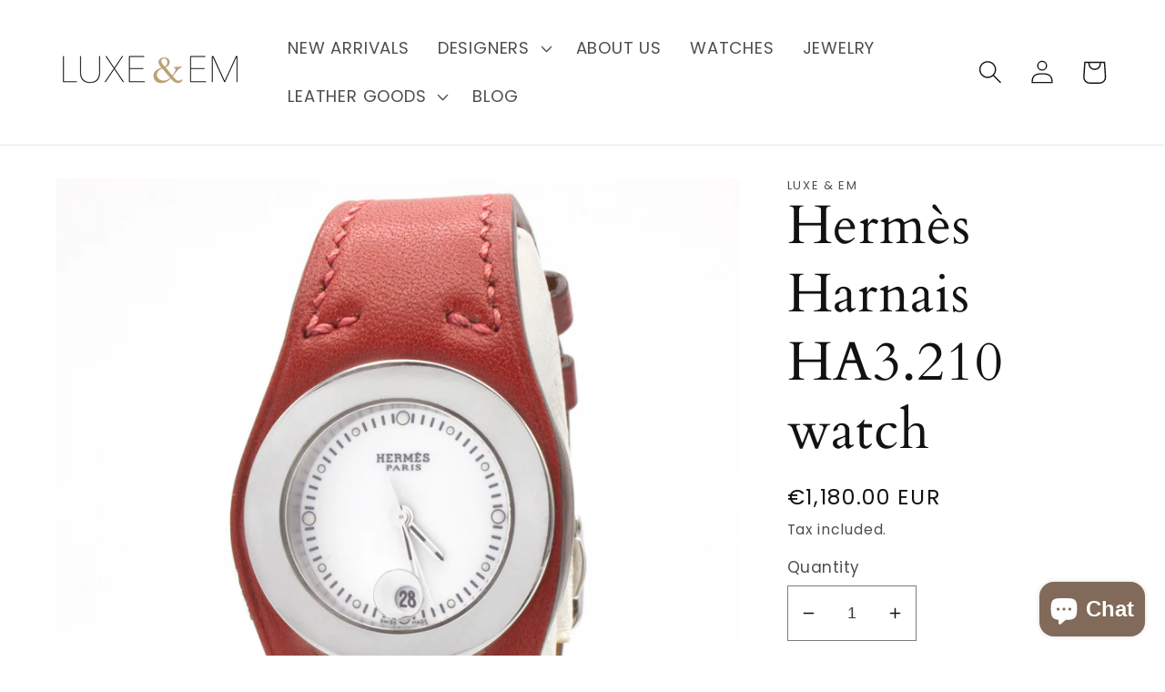

--- FILE ---
content_type: text/html; charset=utf-8
request_url: https://www.luxe-em.com/en-be/products/hermes-harnais-ha3-210-watch-2
body_size: 36078
content:
<!doctype html>
<html class="no-js" lang="en">
  <head>
    <meta charset="utf-8">
    <meta http-equiv="X-UA-Compatible" content="IE=edge">
    <meta name="viewport" content="width=device-width,initial-scale=1">
    <meta name="theme-color" content="">
    <link rel="canonical" href="https://www.luxe-em.com/en-be/products/hermes-harnais-ha3-210-watch-2">
    <link rel="preconnect" href="https://cdn.shopify.com" crossorigin><link rel="icon" type="image/png" href="//www.luxe-em.com/cdn/shop/files/download-PhotoRoom.png?crop=center&height=32&v=1649424648&width=32"><link rel="preconnect" href="https://fonts.shopifycdn.com" crossorigin><title>
      Hermès Harnais HA3.210 watch
 &ndash; Luxe &amp; Em</title>

    
      <meta name="description" content="Très belle montre Harnais (HA3.210) de la maison Hermès. Toutes nos montres sont entièrement authentifiées et révisées et sont ainsi livrées avec un an de garantie vendeur à compter de la date d&#39;achat. - Montre à boitier rond en acier enchâssé dans le bracelet, à grande ouverture et à fond vissé.- Cadran blanc. - Guich">
    

    

<meta property="og:site_name" content="Luxe &amp; Em">
<meta property="og:url" content="https://www.luxe-em.com/en-be/products/hermes-harnais-ha3-210-watch-2">
<meta property="og:title" content="Hermès Harnais HA3.210 watch">
<meta property="og:type" content="product">
<meta property="og:description" content="Très belle montre Harnais (HA3.210) de la maison Hermès. Toutes nos montres sont entièrement authentifiées et révisées et sont ainsi livrées avec un an de garantie vendeur à compter de la date d&#39;achat. - Montre à boitier rond en acier enchâssé dans le bracelet, à grande ouverture et à fond vissé.- Cadran blanc. - Guich"><meta property="og:image" content="http://www.luxe-em.com/cdn/shop/products/001_c393e49d-f5d7-47eb-ba7c-b84b083d75ca.jpg?v=1678787931">
  <meta property="og:image:secure_url" content="https://www.luxe-em.com/cdn/shop/products/001_c393e49d-f5d7-47eb-ba7c-b84b083d75ca.jpg?v=1678787931">
  <meta property="og:image:width" content="1800">
  <meta property="og:image:height" content="1800"><meta property="og:price:amount" content="1,180.00">
  <meta property="og:price:currency" content="EUR"><meta name="twitter:card" content="summary_large_image">
<meta name="twitter:title" content="Hermès Harnais HA3.210 watch">
<meta name="twitter:description" content="Très belle montre Harnais (HA3.210) de la maison Hermès. Toutes nos montres sont entièrement authentifiées et révisées et sont ainsi livrées avec un an de garantie vendeur à compter de la date d&#39;achat. - Montre à boitier rond en acier enchâssé dans le bracelet, à grande ouverture et à fond vissé.- Cadran blanc. - Guich">


    <script src="//www.luxe-em.com/cdn/shop/t/5/assets/global.js?v=135116476141006970691649423778" defer="defer"></script>
    <script>window.performance && window.performance.mark && window.performance.mark('shopify.content_for_header.start');</script><meta name="google-site-verification" content="-aU_IWHn_VFD7BUC7YsNHWS3DyxURRMed1NANhAdc7g">
<meta id="shopify-digital-wallet" name="shopify-digital-wallet" content="/12665301/digital_wallets/dialog">
<meta name="shopify-checkout-api-token" content="ca2bd96556b4897d28e2b63e74348bc2">
<meta id="in-context-paypal-metadata" data-shop-id="12665301" data-venmo-supported="false" data-environment="production" data-locale="en_US" data-paypal-v4="true" data-currency="EUR">
<link rel="alternate" hreflang="x-default" href="https://www.luxe-em.com/products/hermes-harnais-ha3-210-watch-2">
<link rel="alternate" hreflang="en-BE" href="https://www.luxe-em.com/en-be/products/hermes-harnais-ha3-210-watch-2">
<link rel="alternate" hreflang="en-US" href="https://www.luxe-em.com/en-be/products/hermes-harnais-ha3-210-watch-2">
<link rel="alternate" hreflang="en-CA" href="https://www.luxe-em.com/en-be/products/hermes-harnais-ha3-210-watch-2">
<link rel="alternate" hreflang="en-NO" href="https://www.luxe-em.com/en-be/products/hermes-harnais-ha3-210-watch-2">
<link rel="alternate" hreflang="en-NL" href="https://www.luxe-em.com/en-be/products/hermes-harnais-ha3-210-watch-2">
<link rel="alternate" hreflang="en-MT" href="https://www.luxe-em.com/en-be/products/hermes-harnais-ha3-210-watch-2">
<link rel="alternate" hreflang="en-LU" href="https://www.luxe-em.com/en-be/products/hermes-harnais-ha3-210-watch-2">
<link rel="alternate" hreflang="en-JE" href="https://www.luxe-em.com/en-be/products/hermes-harnais-ha3-210-watch-2">
<link rel="alternate" hreflang="en-IT" href="https://www.luxe-em.com/en-be/products/hermes-harnais-ha3-210-watch-2">
<link rel="alternate" hreflang="en-IE" href="https://www.luxe-em.com/en-be/products/hermes-harnais-ha3-210-watch-2">
<link rel="alternate" hreflang="en-IS" href="https://www.luxe-em.com/en-be/products/hermes-harnais-ha3-210-watch-2">
<link rel="alternate" hreflang="en-GR" href="https://www.luxe-em.com/en-be/products/hermes-harnais-ha3-210-watch-2">
<link rel="alternate" hreflang="en-DE" href="https://www.luxe-em.com/en-be/products/hermes-harnais-ha3-210-watch-2">
<link rel="alternate" hreflang="en-FI" href="https://www.luxe-em.com/en-be/products/hermes-harnais-ha3-210-watch-2">
<link rel="alternate" hreflang="en-NZ" href="https://www.luxe-em.com/en-be/products/hermes-harnais-ha3-210-watch-2">
<link rel="alternate" hreflang="en-AU" href="https://www.luxe-em.com/en-be/products/hermes-harnais-ha3-210-watch-2">
<link rel="alternate" hreflang="en-FR" href="https://www.luxe-em.com/products/hermes-harnais-ha3-210-watch-2">
<link rel="alternate" type="application/json+oembed" href="https://www.luxe-em.com/en-be/products/hermes-harnais-ha3-210-watch-2.oembed">
<script async="async" src="/checkouts/internal/preloads.js?locale=en-US"></script>
<script id="shopify-features" type="application/json">{"accessToken":"ca2bd96556b4897d28e2b63e74348bc2","betas":["rich-media-storefront-analytics"],"domain":"www.luxe-em.com","predictiveSearch":true,"shopId":12665301,"locale":"en"}</script>
<script>var Shopify = Shopify || {};
Shopify.shop = "luxe-em.myshopify.com";
Shopify.locale = "en";
Shopify.currency = {"active":"EUR","rate":"1.0"};
Shopify.country = "US";
Shopify.theme = {"name":"Dawn","id":129597636767,"schema_name":"Dawn","schema_version":"4.0.0","theme_store_id":887,"role":"main"};
Shopify.theme.handle = "null";
Shopify.theme.style = {"id":null,"handle":null};
Shopify.cdnHost = "www.luxe-em.com/cdn";
Shopify.routes = Shopify.routes || {};
Shopify.routes.root = "/en-be/";</script>
<script type="module">!function(o){(o.Shopify=o.Shopify||{}).modules=!0}(window);</script>
<script>!function(o){function n(){var o=[];function n(){o.push(Array.prototype.slice.apply(arguments))}return n.q=o,n}var t=o.Shopify=o.Shopify||{};t.loadFeatures=n(),t.autoloadFeatures=n()}(window);</script>
<script id="shop-js-analytics" type="application/json">{"pageType":"product"}</script>
<script defer="defer" async type="module" src="//www.luxe-em.com/cdn/shopifycloud/shop-js/modules/v2/client.init-shop-cart-sync_D0dqhulL.en.esm.js"></script>
<script defer="defer" async type="module" src="//www.luxe-em.com/cdn/shopifycloud/shop-js/modules/v2/chunk.common_CpVO7qML.esm.js"></script>
<script type="module">
  await import("//www.luxe-em.com/cdn/shopifycloud/shop-js/modules/v2/client.init-shop-cart-sync_D0dqhulL.en.esm.js");
await import("//www.luxe-em.com/cdn/shopifycloud/shop-js/modules/v2/chunk.common_CpVO7qML.esm.js");

  window.Shopify.SignInWithShop?.initShopCartSync?.({"fedCMEnabled":true,"windoidEnabled":true});

</script>
<script>(function() {
  var isLoaded = false;
  function asyncLoad() {
    if (isLoaded) return;
    isLoaded = true;
    var urls = ["https:\/\/chimpstatic.com\/mcjs-connected\/js\/users\/59d3b0bc6d0b8b03608e818ac\/91ad96efa3d62060753609f14.js?shop=luxe-em.myshopify.com","https:\/\/a.mailmunch.co\/widgets\/site-928408-25b8ef3a0216afaebba03f523848562d21d28108.js?shop=luxe-em.myshopify.com","https:\/\/cdn.nfcube.com\/instafeed-a9c8efaf5b4132f60ff44db47c55dc41.js?shop=luxe-em.myshopify.com"];
    for (var i = 0; i < urls.length; i++) {
      var s = document.createElement('script');
      s.type = 'text/javascript';
      s.async = true;
      s.src = urls[i];
      var x = document.getElementsByTagName('script')[0];
      x.parentNode.insertBefore(s, x);
    }
  };
  if(window.attachEvent) {
    window.attachEvent('onload', asyncLoad);
  } else {
    window.addEventListener('load', asyncLoad, false);
  }
})();</script>
<script id="__st">var __st={"a":12665301,"offset":3600,"reqid":"7b558929-8970-4c9c-8075-8507860b1fb1-1764904494","pageurl":"www.luxe-em.com\/en-be\/products\/hermes-harnais-ha3-210-watch-2","u":"0bbba2230cd9","p":"product","rtyp":"product","rid":8340925743435};</script>
<script>window.ShopifyPaypalV4VisibilityTracking = true;</script>
<script id="captcha-bootstrap">!function(){'use strict';const t='contact',e='account',n='new_comment',o=[[t,t],['blogs',n],['comments',n],[t,'customer']],c=[[e,'customer_login'],[e,'guest_login'],[e,'recover_customer_password'],[e,'create_customer']],r=t=>t.map((([t,e])=>`form[action*='/${t}']:not([data-nocaptcha='true']) input[name='form_type'][value='${e}']`)).join(','),a=t=>()=>t?[...document.querySelectorAll(t)].map((t=>t.form)):[];function s(){const t=[...o],e=r(t);return a(e)}const i='password',u='form_key',d=['recaptcha-v3-token','g-recaptcha-response','h-captcha-response',i],f=()=>{try{return window.sessionStorage}catch{return}},m='__shopify_v',_=t=>t.elements[u];function p(t,e,n=!1){try{const o=window.sessionStorage,c=JSON.parse(o.getItem(e)),{data:r}=function(t){const{data:e,action:n}=t;return t[m]||n?{data:e,action:n}:{data:t,action:n}}(c);for(const[e,n]of Object.entries(r))t.elements[e]&&(t.elements[e].value=n);n&&o.removeItem(e)}catch(o){console.error('form repopulation failed',{error:o})}}const l='form_type',E='cptcha';function T(t){t.dataset[E]=!0}const w=window,h=w.document,L='Shopify',v='ce_forms',y='captcha';let A=!1;((t,e)=>{const n=(g='f06e6c50-85a8-45c8-87d0-21a2b65856fe',I='https://cdn.shopify.com/shopifycloud/storefront-forms-hcaptcha/ce_storefront_forms_captcha_hcaptcha.v1.5.2.iife.js',D={infoText:'Protected by hCaptcha',privacyText:'Privacy',termsText:'Terms'},(t,e,n)=>{const o=w[L][v],c=o.bindForm;if(c)return c(t,g,e,D).then(n);var r;o.q.push([[t,g,e,D],n]),r=I,A||(h.body.append(Object.assign(h.createElement('script'),{id:'captcha-provider',async:!0,src:r})),A=!0)});var g,I,D;w[L]=w[L]||{},w[L][v]=w[L][v]||{},w[L][v].q=[],w[L][y]=w[L][y]||{},w[L][y].protect=function(t,e){n(t,void 0,e),T(t)},Object.freeze(w[L][y]),function(t,e,n,w,h,L){const[v,y,A,g]=function(t,e,n){const i=e?o:[],u=t?c:[],d=[...i,...u],f=r(d),m=r(i),_=r(d.filter((([t,e])=>n.includes(e))));return[a(f),a(m),a(_),s()]}(w,h,L),I=t=>{const e=t.target;return e instanceof HTMLFormElement?e:e&&e.form},D=t=>v().includes(t);t.addEventListener('submit',(t=>{const e=I(t);if(!e)return;const n=D(e)&&!e.dataset.hcaptchaBound&&!e.dataset.recaptchaBound,o=_(e),c=g().includes(e)&&(!o||!o.value);(n||c)&&t.preventDefault(),c&&!n&&(function(t){try{if(!f())return;!function(t){const e=f();if(!e)return;const n=_(t);if(!n)return;const o=n.value;o&&e.removeItem(o)}(t);const e=Array.from(Array(32),(()=>Math.random().toString(36)[2])).join('');!function(t,e){_(t)||t.append(Object.assign(document.createElement('input'),{type:'hidden',name:u})),t.elements[u].value=e}(t,e),function(t,e){const n=f();if(!n)return;const o=[...t.querySelectorAll(`input[type='${i}']`)].map((({name:t})=>t)),c=[...d,...o],r={};for(const[a,s]of new FormData(t).entries())c.includes(a)||(r[a]=s);n.setItem(e,JSON.stringify({[m]:1,action:t.action,data:r}))}(t,e)}catch(e){console.error('failed to persist form',e)}}(e),e.submit())}));const S=(t,e)=>{t&&!t.dataset[E]&&(n(t,e.some((e=>e===t))),T(t))};for(const o of['focusin','change'])t.addEventListener(o,(t=>{const e=I(t);D(e)&&S(e,y())}));const B=e.get('form_key'),M=e.get(l),P=B&&M;t.addEventListener('DOMContentLoaded',(()=>{const t=y();if(P)for(const e of t)e.elements[l].value===M&&p(e,B);[...new Set([...A(),...v().filter((t=>'true'===t.dataset.shopifyCaptcha))])].forEach((e=>S(e,t)))}))}(h,new URLSearchParams(w.location.search),n,t,e,['guest_login'])})(!0,!0)}();</script>
<script integrity="sha256-52AcMU7V7pcBOXWImdc/TAGTFKeNjmkeM1Pvks/DTgc=" data-source-attribution="shopify.loadfeatures" defer="defer" src="//www.luxe-em.com/cdn/shopifycloud/storefront/assets/storefront/load_feature-81c60534.js" crossorigin="anonymous"></script>
<script data-source-attribution="shopify.dynamic_checkout.dynamic.init">var Shopify=Shopify||{};Shopify.PaymentButton=Shopify.PaymentButton||{isStorefrontPortableWallets:!0,init:function(){window.Shopify.PaymentButton.init=function(){};var t=document.createElement("script");t.src="https://www.luxe-em.com/cdn/shopifycloud/portable-wallets/latest/portable-wallets.en.js",t.type="module",document.head.appendChild(t)}};
</script>
<script data-source-attribution="shopify.dynamic_checkout.buyer_consent">
  function portableWalletsHideBuyerConsent(e){var t=document.getElementById("shopify-buyer-consent"),n=document.getElementById("shopify-subscription-policy-button");t&&n&&(t.classList.add("hidden"),t.setAttribute("aria-hidden","true"),n.removeEventListener("click",e))}function portableWalletsShowBuyerConsent(e){var t=document.getElementById("shopify-buyer-consent"),n=document.getElementById("shopify-subscription-policy-button");t&&n&&(t.classList.remove("hidden"),t.removeAttribute("aria-hidden"),n.addEventListener("click",e))}window.Shopify?.PaymentButton&&(window.Shopify.PaymentButton.hideBuyerConsent=portableWalletsHideBuyerConsent,window.Shopify.PaymentButton.showBuyerConsent=portableWalletsShowBuyerConsent);
</script>
<script>
  function portableWalletsCleanup(e){e&&e.src&&console.error("Failed to load portable wallets script "+e.src);var t=document.querySelectorAll("shopify-accelerated-checkout .shopify-payment-button__skeleton, shopify-accelerated-checkout-cart .wallet-cart-button__skeleton"),e=document.getElementById("shopify-buyer-consent");for(let e=0;e<t.length;e++)t[e].remove();e&&e.remove()}function portableWalletsNotLoadedAsModule(e){e instanceof ErrorEvent&&"string"==typeof e.message&&e.message.includes("import.meta")&&"string"==typeof e.filename&&e.filename.includes("portable-wallets")&&(window.removeEventListener("error",portableWalletsNotLoadedAsModule),window.Shopify.PaymentButton.failedToLoad=e,"loading"===document.readyState?document.addEventListener("DOMContentLoaded",window.Shopify.PaymentButton.init):window.Shopify.PaymentButton.init())}window.addEventListener("error",portableWalletsNotLoadedAsModule);
</script>

<script type="module" src="https://www.luxe-em.com/cdn/shopifycloud/portable-wallets/latest/portable-wallets.en.js" onError="portableWalletsCleanup(this)" crossorigin="anonymous"></script>
<script nomodule>
  document.addEventListener("DOMContentLoaded", portableWalletsCleanup);
</script>

<script id='scb4127' type='text/javascript' async='' src='https://www.luxe-em.com/cdn/shopifycloud/privacy-banner/storefront-banner.js'></script><link id="shopify-accelerated-checkout-styles" rel="stylesheet" media="screen" href="https://www.luxe-em.com/cdn/shopifycloud/portable-wallets/latest/accelerated-checkout-backwards-compat.css" crossorigin="anonymous">
<style id="shopify-accelerated-checkout-cart">
        #shopify-buyer-consent {
  margin-top: 1em;
  display: inline-block;
  width: 100%;
}

#shopify-buyer-consent.hidden {
  display: none;
}

#shopify-subscription-policy-button {
  background: none;
  border: none;
  padding: 0;
  text-decoration: underline;
  font-size: inherit;
  cursor: pointer;
}

#shopify-subscription-policy-button::before {
  box-shadow: none;
}

      </style>
<script id="sections-script" data-sections="main-product,product-recommendations,header,footer" defer="defer" src="//www.luxe-em.com/cdn/shop/t/5/compiled_assets/scripts.js?1817"></script>
<script>window.performance && window.performance.mark && window.performance.mark('shopify.content_for_header.end');</script>
  <script type="text/javascript">
    var Tipo = Tipo || {};
    Tipo.Booking = Tipo.Booking || {};
    Tipo.Booking.appUrl = 'https://booking.tipo.io';
    Tipo.Booking.shop = {
      id: 33602,
      url : 'luxe-em.myshopify.com',
      domain : 'www.luxe-em.com',
      settings : "{\"general\":{\"hide_add_to_cart\":\"2\",\"hide_buy_now\":\"2\",\"redirect_url\":null,\"allow_bring_more\":false,\"confirm_to\":\"checkout\",\"time_format\":\"24h\",\"multipleEmployees\":\"1\",\"hide_employee_on_front_store\":true,\"multipleLocations\":\"0\",\"show_location_on_front_store\":true,\"formatDate\":\"YYYY-MM-DD\",\"formatDateServe\":\"Y-m-d\",\"formatDateTime\":\"YYYY-MM-DD HH:mm\",\"formatTime\":\"HH:mm\",\"weekStart\":\"1\"},\"booking\":{\"text_price_color\":\"#000000\",\"timeBlock\":\"fixed\",\"stepping\":\"60\",\"font\":\"Arial\",\"primary_color\":\"#000000\",\"cancel_button\":\"#ffffff\",\"text_color\":\"#000000\",\"calender_background_color\":\"#ffffff\",\"calender_text_color\":\"#000000\",\"day_off_color\":\"#a3a3a3\",\"time_slot_color\":\"#a9aaab\",\"time_slot_color_hover\":\"#9b9b9b\",\"selected_time_slot_color\":\"#ffd153\",\"background_color_calendar\":\"#2b3360\",\"background_image\":\"62e05e222a09e_1658871330.png\",\"selected_day_color\":\"#c4b6aa\",\"time_slot_color_selected\":\"#ae947e\",\"background_color_box_message_time_slot_no_available\":\"#e9e9e9\",\"text_color_text_box_message_time_slot_no_available\":\"#d0021b\",\"time_slot_no_available_color\":\"#d0021b\",\"sortProduct\":{\"type\":1,\"sortProductAuto\":\"asc\",\"sortProductManually\":[\"7461865029791\"]},\"statusDefault\":\"2\"},\"translation\":{\"languageDatepicker\":\"en-US\",\"customDatePickerDays\":\"Sunday, Monday, Tuesday, Wednesday, Thursday, Friday, Saturday\",\"customDatePickerDaysShort\":\"Sun, Mon, Tue, Wed, Thu, Fri, Sat\",\"customDatePickerDaysMin\":\"Su, Mo, Tu, We, Th, Fr, Sa\",\"customDatePickerMonths\":\"January, February, March, April, May, June, July, August, September, October, November, December\",\"customDatePickerMonthsShort\":\"Jan, Feb, Mar, Apr, May, Jun, Jul, Aug, Sep, Oct, Nov, Dec\",\"widget\":{\"default\":{\"please_select\":\"Please select service\",\"training\":\"Training\",\"trainer\":\"Trainer\",\"bringing_anyone\":\"Bringing anyone with you?\",\"num_of_additional\":\"Number of Additional People\",\"date_and_time\":\"Pick date & time\",\"continue\":\"Continue\",\"total_price\":\"Total Price\",\"confirm\":\"Confirm\",\"cancel\":\"Cancel\",\"thank_you\":\"Thank you! Your booking is completed\",\"date\":\"Date\",\"time\":\"Time\",\"datetime\":\"Date Time\",\"duration\":\"Duration\",\"location\":\"Location\",\"first_name\":\"First name\",\"last_name\":\"Last name\",\"phone\":\"Phone\",\"email\":\"Email\",\"address\":\"Address\",\"address_2\":\"Address 2\",\"status\":\"Status\",\"country\":\"Country\",\"full_name\":\"Fullname\",\"product\":\"Service\",\"product_placeholder\":\"Select your service\",\"variant\":\"Variant\",\"variant_placeholder\":\"Select your variant\",\"location_placeholder\":\"Select a location\",\"employee\":\"Employee\",\"employee_placeholder\":\"Select an employee\",\"quantity\":\"Quantity\",\"back\":\"Back\",\"payment\":\"Payment\",\"you_can_only_bring\":\"You can only bring {number} people\",\"not_available\":\"Selected service is currently not available.\",\"no_employee\":\"No employee\",\"no_location\":\"No location\",\"is_required\":\"This field is required.\",\"valid_phone_number\":\"Please enter a valid phone number.\",\"valid_email\":\"Please enter a valid email.\",\"time_slot_no_available\":\"This slot is no longer available\",\"price\":\"Price\",\"export_file_isc\":\"Export to file isc\",\"confirm_free_booking_successfully\":\"Thank for your booking. We will get back to you shortly.\",\"confirm_free_booking_unsuccessfully\":\"Whoops, looks like something went wrong.\",\"duration_unit\":\"minutes\"}}},\"integrate\":{\"zapier\":{\"cretaeOrUpdateUrl\":null,\"deleteUrl\":null}},\"free_form\":{\"first_name\":{\"enable\":true,\"label\":\"First name\",\"required\":true},\"last_name\":{\"enable\":true,\"label\":\"Last name\",\"required\":true},\"phone_number\":{\"enable\":false,\"label\":\"Phone number\",\"required\":true},\"email\":{\"label\":\"Email\",\"required\":true,\"enable\":true}}}",
      locale: 'en',
      plan : {"id":7,"version":"2","plan":"FREE","feature":"{\"employee\":1,\"product\":1,\"location\":1,\"extraFieldSet\":false,\"hideBrand\":false,\"trialDay\":\"0\",\"trialDayOld\":\"0\",\"priceOld\":\"0\",\"googleCalendar\":false,\"zoom\":false}","price":"0.00","type":"month","status":1,"created_at":null,"updated_at":"2022-01-21 02:21:05"}
    };
    Tipo.Booking.locale = "en";
    Tipo.Booking.countryCode = ['fr'];
    
      Tipo.Booking.product = {"id":8340925743435,"title":"Hermès Harnais HA3.210 watch","handle":"hermes-harnais-ha3-210-watch-2","description":"\u003cp\u003e\u003cmeta charset=\"UTF-8\"\u003e\u003cspan\u003eTrès belle montre Harnais (HA3.210) de la maison Hermès. Toutes nos montres sont entièrement authentifiées et révisées et sont ainsi livrées avec un an de garantie vendeur à compter de la date d'achat. \u003c\/span\u003e\u003cbr\u003e\u003cspan\u003e- Montre à boitier rond en acier enchâssé dans le bracelet, à grande ouverture et à fond vissé.\u003c\/span\u003e\u003cbr\u003e\u003cspan\u003e- Cadran blanc. \u003c\/span\u003e\u003cbr\u003e\u003cspan\u003e- Guichet dateur à six heures (effet loupe sur le verre). \u003c\/span\u003e\u003cbr\u003e\u003cspan\u003e- Trotteuse centrale. \u003c\/span\u003e\u003cbr\u003e\u003cspan\u003e- Aiguilles luminescentes. \u003c\/span\u003e\u003cbr\u003e\u003cspan\u003e- Bracelet rouge en cuir naturel signé Hermès, boucle déployante signée Hermès en acier. \u003c\/span\u003e\u003cbr\u003e\u003cspan\u003e- Mouvement : Quartz signé Hermès. \u003c\/span\u003e\u003cbr\u003e\u003cspan\u003e- Diamètre boitier acier : 27 mm. Diamètre avec bordure cuir : 31 mm. \u003c\/span\u003e\u003cbr\u003e\u003cspan\u003e- Cadran, boîtier \u0026amp; mouvement signés\/numérotés.\u003c\/span\u003e\u003c\/p\u003e\n\u003cp\u003e\u003cem\u003eBeautiful Harnais watch (HA3.210) from Hermès. All our watches are fully authenticated and serviced and come with a one year seller's warranty from the date of purchase. \u003cbr\u003e- Watch with round steel case set in the bracelet, large opening and screwed back.\u003cbr\u003e- White dial. \u003cbr\u003e- Date window at six o'clock (magnifying glass effect). \u003cbr\u003e- Central second hand. \u003cbr\u003e- Luminescent hands. \u003cbr\u003e- Red leather strap signed Hermès, steel folding clasp signed Hermès. \u003cbr\u003e- Movement: Quartz signed Hermès. \u003cbr\u003e- Diameter steel case: 27 mm. Diameter with leather trim: 31 mm. \u003cbr\u003e- Dial, case \u0026amp; movement signed\/numbered.\u003c\/em\u003e\u003c\/p\u003e","published_at":"2023-03-14T10:58:46+01:00","created_at":"2023-03-14T10:58:46+01:00","vendor":"Luxe \u0026 Em","type":"Watch","tags":[],"price":118000,"price_min":118000,"price_max":118000,"available":true,"price_varies":false,"compare_at_price":null,"compare_at_price_min":0,"compare_at_price_max":0,"compare_at_price_varies":false,"variants":[{"id":46366977818955,"title":"Default Title","option1":"Default Title","option2":null,"option3":null,"sku":"w1078566135","requires_shipping":true,"taxable":true,"featured_image":null,"available":true,"name":"Hermès Harnais HA3.210 watch","public_title":null,"options":["Default Title"],"price":118000,"weight":500,"compare_at_price":null,"inventory_quantity":1,"inventory_management":"shopify","inventory_policy":"deny","barcode":"","requires_selling_plan":false,"selling_plan_allocations":[]}],"images":["\/\/www.luxe-em.com\/cdn\/shop\/products\/001_c393e49d-f5d7-47eb-ba7c-b84b083d75ca.jpg?v=1678787931","\/\/www.luxe-em.com\/cdn\/shop\/products\/002_2f257b5a-502b-4d45-94ce-9b4d4f2c516f.jpg?v=1678787930","\/\/www.luxe-em.com\/cdn\/shop\/products\/003_f3e53cb3-0738-489c-8538-fc568a24db34.jpg?v=1678787931","\/\/www.luxe-em.com\/cdn\/shop\/products\/004_cebd1684-bef2-4e14-8b8d-1f27e121b8e6.jpg?v=1678787931","\/\/www.luxe-em.com\/cdn\/shop\/products\/005_42c8d441-d436-4eb2-ba47-45a746ce88af.jpg?v=1678787931"],"featured_image":"\/\/www.luxe-em.com\/cdn\/shop\/products\/001_c393e49d-f5d7-47eb-ba7c-b84b083d75ca.jpg?v=1678787931","options":["Title"],"media":[{"alt":null,"id":40780479988043,"position":1,"preview_image":{"aspect_ratio":1.0,"height":1800,"width":1800,"src":"\/\/www.luxe-em.com\/cdn\/shop\/products\/001_c393e49d-f5d7-47eb-ba7c-b84b083d75ca.jpg?v=1678787931"},"aspect_ratio":1.0,"height":1800,"media_type":"image","src":"\/\/www.luxe-em.com\/cdn\/shop\/products\/001_c393e49d-f5d7-47eb-ba7c-b84b083d75ca.jpg?v=1678787931","width":1800},{"alt":null,"id":40780480020811,"position":2,"preview_image":{"aspect_ratio":1.0,"height":1800,"width":1800,"src":"\/\/www.luxe-em.com\/cdn\/shop\/products\/002_2f257b5a-502b-4d45-94ce-9b4d4f2c516f.jpg?v=1678787930"},"aspect_ratio":1.0,"height":1800,"media_type":"image","src":"\/\/www.luxe-em.com\/cdn\/shop\/products\/002_2f257b5a-502b-4d45-94ce-9b4d4f2c516f.jpg?v=1678787930","width":1800},{"alt":null,"id":40780480053579,"position":3,"preview_image":{"aspect_ratio":1.001,"height":1799,"width":1800,"src":"\/\/www.luxe-em.com\/cdn\/shop\/products\/003_f3e53cb3-0738-489c-8538-fc568a24db34.jpg?v=1678787931"},"aspect_ratio":1.001,"height":1799,"media_type":"image","src":"\/\/www.luxe-em.com\/cdn\/shop\/products\/003_f3e53cb3-0738-489c-8538-fc568a24db34.jpg?v=1678787931","width":1800},{"alt":null,"id":40780480086347,"position":4,"preview_image":{"aspect_ratio":1.0,"height":1800,"width":1800,"src":"\/\/www.luxe-em.com\/cdn\/shop\/products\/004_cebd1684-bef2-4e14-8b8d-1f27e121b8e6.jpg?v=1678787931"},"aspect_ratio":1.0,"height":1800,"media_type":"image","src":"\/\/www.luxe-em.com\/cdn\/shop\/products\/004_cebd1684-bef2-4e14-8b8d-1f27e121b8e6.jpg?v=1678787931","width":1800},{"alt":null,"id":40780480119115,"position":5,"preview_image":{"aspect_ratio":1.001,"height":1799,"width":1800,"src":"\/\/www.luxe-em.com\/cdn\/shop\/products\/005_42c8d441-d436-4eb2-ba47-45a746ce88af.jpg?v=1678787931"},"aspect_ratio":1.001,"height":1799,"media_type":"image","src":"\/\/www.luxe-em.com\/cdn\/shop\/products\/005_42c8d441-d436-4eb2-ba47-45a746ce88af.jpg?v=1678787931","width":1800}],"requires_selling_plan":false,"selling_plan_groups":[],"content":"\u003cp\u003e\u003cmeta charset=\"UTF-8\"\u003e\u003cspan\u003eTrès belle montre Harnais (HA3.210) de la maison Hermès. Toutes nos montres sont entièrement authentifiées et révisées et sont ainsi livrées avec un an de garantie vendeur à compter de la date d'achat. \u003c\/span\u003e\u003cbr\u003e\u003cspan\u003e- Montre à boitier rond en acier enchâssé dans le bracelet, à grande ouverture et à fond vissé.\u003c\/span\u003e\u003cbr\u003e\u003cspan\u003e- Cadran blanc. \u003c\/span\u003e\u003cbr\u003e\u003cspan\u003e- Guichet dateur à six heures (effet loupe sur le verre). \u003c\/span\u003e\u003cbr\u003e\u003cspan\u003e- Trotteuse centrale. \u003c\/span\u003e\u003cbr\u003e\u003cspan\u003e- Aiguilles luminescentes. \u003c\/span\u003e\u003cbr\u003e\u003cspan\u003e- Bracelet rouge en cuir naturel signé Hermès, boucle déployante signée Hermès en acier. \u003c\/span\u003e\u003cbr\u003e\u003cspan\u003e- Mouvement : Quartz signé Hermès. \u003c\/span\u003e\u003cbr\u003e\u003cspan\u003e- Diamètre boitier acier : 27 mm. Diamètre avec bordure cuir : 31 mm. \u003c\/span\u003e\u003cbr\u003e\u003cspan\u003e- Cadran, boîtier \u0026amp; mouvement signés\/numérotés.\u003c\/span\u003e\u003c\/p\u003e\n\u003cp\u003e\u003cem\u003eBeautiful Harnais watch (HA3.210) from Hermès. All our watches are fully authenticated and serviced and come with a one year seller's warranty from the date of purchase. \u003cbr\u003e- Watch with round steel case set in the bracelet, large opening and screwed back.\u003cbr\u003e- White dial. \u003cbr\u003e- Date window at six o'clock (magnifying glass effect). \u003cbr\u003e- Central second hand. \u003cbr\u003e- Luminescent hands. \u003cbr\u003e- Red leather strap signed Hermès, steel folding clasp signed Hermès. \u003cbr\u003e- Movement: Quartz signed Hermès. \u003cbr\u003e- Diameter steel case: 27 mm. Diameter with leather trim: 31 mm. \u003cbr\u003e- Dial, case \u0026amp; movement signed\/numbered.\u003c\/em\u003e\u003c\/p\u003e"};
      Tipo.Booking.product.options = [{"name":"Title","position":1,"values":["Default Title"]}];
      
        Tipo.Booking.product.variants[0].inventory_management = 'shopify';
        Tipo.Booking.product.variants[0].inventory_quantity = 1;
        Tipo.Booking.product.variants[0].inventory_policy = 'deny';
      
    

    

    Tipo.Booking.settings = {"general":{"hide_add_to_cart":"2","hide_buy_now":"2","redirect_url":null,"allow_bring_more":false,"confirm_to":"checkout","time_format":"24h","multipleEmployees":"1","hide_employee_on_front_store":true,"multipleLocations":"0","show_location_on_front_store":true,"formatDate":"YYYY-MM-DD","formatDateServe":"Y-m-d","formatDateTime":"YYYY-MM-DD HH:mm","formatTime":"HH:mm","weekStart":"1"},"booking":{"text_price_color":"#000000","timeBlock":"fixed","stepping":"60","font":"Arial","primary_color":"#000000","cancel_button":"#ffffff","text_color":"#000000","calender_background_color":"#ffffff","calender_text_color":"#000000","day_off_color":"#a3a3a3","time_slot_color":"#a9aaab","time_slot_color_hover":"#9b9b9b","selected_time_slot_color":"#ffd153","background_color_calendar":"#2b3360","background_image":"62e05e222a09e_1658871330.png","selected_day_color":"#c4b6aa","time_slot_color_selected":"#ae947e","background_color_box_message_time_slot_no_available":"#e9e9e9","text_color_text_box_message_time_slot_no_available":"#d0021b","time_slot_no_available_color":"#d0021b","sortProduct":{"type":1,"sortProductAuto":"asc","sortProductManually":["7461865029791"]},"statusDefault":"2"},"translation":{"languageDatepicker":"en-US","customDatePickerDays":"Sunday, Monday, Tuesday, Wednesday, Thursday, Friday, Saturday","customDatePickerDaysShort":"Sun, Mon, Tue, Wed, Thu, Fri, Sat","customDatePickerDaysMin":"Su, Mo, Tu, We, Th, Fr, Sa","customDatePickerMonths":"January, February, March, April, May, June, July, August, September, October, November, December","customDatePickerMonthsShort":"Jan, Feb, Mar, Apr, May, Jun, Jul, Aug, Sep, Oct, Nov, Dec","widget":{"default":{"please_select":"Please select service","training":"Training","trainer":"Trainer","bringing_anyone":"Bringing anyone with you?","num_of_additional":"Number of Additional People","date_and_time":"Pick date & time","continue":"Continue","total_price":"Total Price","confirm":"Confirm","cancel":"Cancel","thank_you":"Thank you! Your booking is completed","date":"Date","time":"Time","datetime":"Date Time","duration":"Duration","location":"Location","first_name":"First name","last_name":"Last name","phone":"Phone","email":"Email","address":"Address","address_2":"Address 2","status":"Status","country":"Country","full_name":"Fullname","product":"Service","product_placeholder":"Select your service","variant":"Variant","variant_placeholder":"Select your variant","location_placeholder":"Select a location","employee":"Employee","employee_placeholder":"Select an employee","quantity":"Quantity","back":"Back","payment":"Payment","you_can_only_bring":"You can only bring {number} people","not_available":"Selected service is currently not available.","no_employee":"No employee","no_location":"No location","is_required":"This field is required.","valid_phone_number":"Please enter a valid phone number.","valid_email":"Please enter a valid email.","time_slot_no_available":"This slot is no longer available","price":"Price","export_file_isc":"Export to file isc","confirm_free_booking_successfully":"Thank for your booking. We will get back to you shortly.","confirm_free_booking_unsuccessfully":"Whoops, looks like something went wrong.","duration_unit":"minutes"}}},"free_form":{"first_name":{"enable":true,"label":"First name","required":true},"last_name":{"enable":true,"label":"Last name","required":true},"phone_number":{"enable":false,"label":"Phone number","required":true},"email":{"label":"Email","required":true,"enable":true}},"languageDatepicker":{"days":["Sunday","Monday","Tuesday","Wednesday","Thursday","Friday","Saturday"],"daysShort":["Sun","Mon","Tue","Wed","Thu","Fri","Sat"],"daysMin":["Su","Mo","Tu","We","Th","Fr","Sa"],"months":["January","February","March","April","May","June","July","August","September","October","November","December"],"monthsShort":["Jan","Feb","Mar","Apr","May","Jun","Jul","Aug","Sep","Oct","Nov","Dec"]}}
  Tipo.Booking.page = {
    type : 'product'
  };
  Tipo.Booking.money_format = '€{{amount}}';
  Tipo.Booking.timezone = {
    shop : 'Europe/Paris',
    server : 'UTC'
  }
  Tipo.Booking.configs = {
    products : [{"id":"7461865029791","title":"Book your appointment","handle":"book-your-appointment","capacity":{"type":"product","rule":"5"},"extra_filed_set_id":null,"note":null,"is_free":1,"available_time_basis":"employees","duration":{"type":"product","rule":60},"location_ids":[39147],"employee_ids":[43072]}],
    locations : [{"id":39147,"name":"Default location","employee_ids":[43072]}],
    employees : [{"id":43072,"first_name":"Emily","last_name":"Song","avatar":"62e05c426de6a_1658870850.jpeg","location_ids":[39147]}]
  };
  Tipo.Booking.trans = Tipo.Booking.settings.translation.widget[Tipo.Booking.locale] || Tipo.Booking.settings.translation.widget.default
</script>
<textarea style="display:none !important" class="tipo-money-format">€{{amount}}</textarea>
<style>
  .tpb-booking-form *{
    font-family: Arial;
  }
  .tpb-booking-form .copyright{
    display: none;
  }
  .tpb-booking-form .tpb-box .tpb-form-control .tpb-text-price{
    color: #000000;
  }
  .tpb-booking-form .tpb-box .tpb-form-control label,
  .tpb-booking-form .tpb-box .tpb-form-control #tpb-message-bring_qty,
  .tpb-booking-form .tpb-box .tpb-form-control .ss-single-selected,
  .tpb-booking-form .tpb-box .tpb-form-control #tpb-productTitle-input,
  .tpb-booking-form .tpb-box .extra-fields .element,
  .tpb-booking-form .tpb-box .extra-fields .element label,
  .tpb-booking-form .tpb-box .extra-fields .element input,
  .tpb-booking-form .tpb-box .extra-fields .element textarea,
  .tpb-booking-form .tpb-box .extra-fields .element select,
  .tpb-booking-form .tpb-box .label,
  .tpb-booking-form .tpb-box .booking-info{
    color: #000000;
  }
  .tpb-booking-form .tpb-box .content .step1 {
    background-image: url('https://cdn.shopify.com/s/files/1/1266/5301/t/5/assets/tipo.booking.img-background.62e05e222a09e_1658871330.png');
  }
  .tpb-booking-form .tpb-box .content .step1 .inner-step h5{
    color: #000000;
  }
  .tpb-message_not-available,
  .tpb-message_not-available .dismiss svg {
    color: #000000;
  }
  .tpb-box .action .continue-button,
  .tpb-box .action .confirm-button,
  .tpb-box .action .confirm-button.loading .spinner{
    background-color: #000000;
  }
  .tpb-box .action .back-button{
    color: #000000;
  }
  .tpb-form-control.price p {
    color: #000000;
  }

  /* Next Step */
  .tpb-box .content .step2{
    background: #ffffff;
  }
  .tpb-box .content .confirm .product-info .title,
  .tpb-box .content .confirm .booking-info,
  .tpb-box .content .confirm .booking-info label
  .tpb-box .content .confirm .extra-fields .element *,
  .tpb-box .content .confirm .extra-fields .element .ss-single-selected,
  .tpb-box .content .confirm .extra-fields .tpb-radio-group,
  .tpb-box .content .confirm .extra-fields .tpb-radio-group [type="radio"]:not(:checked) + label,
  .tpb-box .content .confirm .subtotal > .g-row ,
  .success_message_when_free_booking,
  .tpb-wrapper-btnExport,
  .tpb-wrapper-btnExport .tpb-btnExport .tpb-btnExport-title .tpb-btnExport-title_text,
  .infoBooking,
  .infoBooking label,
  .confirmBookingFree_action,
  .confirmBookingFree_action a div span,
  {
    color: #000000;
  }
  .tpb-box .content .confirm .extra-fields .tpb-checkbox .ctx:hover span:first-child
  .tpb-box .content .confirm .extra-fields .tpb-checkbox .inp-box:checked + .ctx span:first-child
  {
    border-color: #000000;
  }
  .tpb-box .content .confirm .extra-fields .tpb-radio-group [type="radio"]:checked + label:after,
  .tpb-box .content .confirm .extra-fields .tpb-checkbox .inp-box:checked + .ctx span:first-child{
    background: #000000;
  }
  .tpb-box .content .confirm .subtotal > .g-row .value{
    color: #000000;
  }
  .tpb-datepicker .datepicker-panel > ul > li {
    color: #000000;
  }
  .tpb-datepicker .datepicker-panel > ul > li:hover{
    background: #9b9b9b;
  }
  .tpb-datepicker .datepicker-panel > ul > li.disabled{
    color: #a3a3a3;
  }
  .tpb-datepicker .datepicker-panel > ul > li.picked{
    background: #c4b6aa;
  }
  .tpb-timepicker .radiobtn{
    color: #000000;
  }
  .tpb-timepicker .radiobtn .tooltip{
    background-color: #e9e9e9;
    color: #d0021b;
  }
  .tpb-timepicker .radiobtn label{
    background: #a9aaab;
    color: #000000;
  }
  .tpb-timepicker .radiobtn label:hover {
    background: #9b9b9b;
  }
  .tpb-timepicker .radiobtn label.disabled {
    background: #d0021b;
  }
  .tpb-timepicker .radiobtn input[type="radio"]:checked + label,
  .tpb-timepicker .radiobtn input[type="checkbox"]:checked + label {
    background: #ae947e;
  }

  /* History */
  #tpb-history-booking * {
    font-family: Arial;
  }
  #tpb-history-booking .tpb-table tr th{
    color: #000000;
  }
  #tpb-history-booking .copyright {
    display: none;
  }
</style>
<script src='//www.luxe-em.com/cdn/shop/t/5/assets/tipo.booking.index.min.js?v=167610409380024229381658865869' defer ></script> 
 <script src="//www.luxe-em.com/cdn/shop/t/5/assets/servicify-asset.js?v=9391740801321792721658864161" type="text/javascript"></script>


    <style data-shopify>
      @font-face {
  font-family: Poppins;
  font-weight: 400;
  font-style: normal;
  font-display: swap;
  src: url("//www.luxe-em.com/cdn/fonts/poppins/poppins_n4.0ba78fa5af9b0e1a374041b3ceaadf0a43b41362.woff2") format("woff2"),
       url("//www.luxe-em.com/cdn/fonts/poppins/poppins_n4.214741a72ff2596839fc9760ee7a770386cf16ca.woff") format("woff");
}

      @font-face {
  font-family: Poppins;
  font-weight: 700;
  font-style: normal;
  font-display: swap;
  src: url("//www.luxe-em.com/cdn/fonts/poppins/poppins_n7.56758dcf284489feb014a026f3727f2f20a54626.woff2") format("woff2"),
       url("//www.luxe-em.com/cdn/fonts/poppins/poppins_n7.f34f55d9b3d3205d2cd6f64955ff4b36f0cfd8da.woff") format("woff");
}

      @font-face {
  font-family: Poppins;
  font-weight: 400;
  font-style: italic;
  font-display: swap;
  src: url("//www.luxe-em.com/cdn/fonts/poppins/poppins_i4.846ad1e22474f856bd6b81ba4585a60799a9f5d2.woff2") format("woff2"),
       url("//www.luxe-em.com/cdn/fonts/poppins/poppins_i4.56b43284e8b52fc64c1fd271f289a39e8477e9ec.woff") format("woff");
}

      @font-face {
  font-family: Poppins;
  font-weight: 700;
  font-style: italic;
  font-display: swap;
  src: url("//www.luxe-em.com/cdn/fonts/poppins/poppins_i7.42fd71da11e9d101e1e6c7932199f925f9eea42d.woff2") format("woff2"),
       url("//www.luxe-em.com/cdn/fonts/poppins/poppins_i7.ec8499dbd7616004e21155106d13837fff4cf556.woff") format("woff");
}

      @font-face {
  font-family: Cardo;
  font-weight: 400;
  font-style: normal;
  font-display: swap;
  src: url("//www.luxe-em.com/cdn/fonts/cardo/cardo_n4.8d7bdd0369840597cbb62dc8a447619701d8d34a.woff2") format("woff2"),
       url("//www.luxe-em.com/cdn/fonts/cardo/cardo_n4.23b63d1eff80cb5da813c4cccb6427058253ce24.woff") format("woff");
}


      :root {
        --font-body-family: Poppins, sans-serif;
        --font-body-style: normal;
        --font-body-weight: 400;

        --font-heading-family: Cardo, serif;
        --font-heading-style: normal;
        --font-heading-weight: 400;

        --font-body-scale: 1.3;
        --font-heading-scale: 1.1538461538461537;

        --color-base-text: 18, 18, 18;
        --color-shadow: 18, 18, 18;
        --color-base-background-1: 255, 255, 255;
        --color-base-background-2: 0, 0, 0;
        --color-base-solid-button-labels: 255, 255, 255;
        --color-base-outline-button-labels: 18, 18, 18;
        --color-base-accent-1: 182, 162, 122;
        --color-base-accent-2: 0, 0, 0;
        --payment-terms-background-color: #ffffff;

        --gradient-base-background-1: #ffffff;
        --gradient-base-background-2: #000000;
        --gradient-base-accent-1: #b6a27a;
        --gradient-base-accent-2: #000000;

        --media-padding: px;
        --media-border-opacity: 0.05;
        --media-border-width: 0px;
        --media-radius: 0px;
        --media-shadow-opacity: 0.0;
        --media-shadow-horizontal-offset: 0px;
        --media-shadow-vertical-offset: 4px;
        --media-shadow-blur-radius: 5px;

        --page-width: 120rem;
        --page-width-margin: 0rem;

        --card-image-padding: 0.0rem;
        --card-corner-radius: 0.0rem;
        --card-text-alignment: left;
        --card-border-width: 0.0rem;
        --card-border-opacity: 0.1;
        --card-shadow-opacity: 0.0;
        --card-shadow-horizontal-offset: 0.0rem;
        --card-shadow-vertical-offset: 0.4rem;
        --card-shadow-blur-radius: 0.5rem;

        --badge-corner-radius: 4.0rem;

        --popup-border-width: 1px;
        --popup-border-opacity: 0.1;
        --popup-corner-radius: 0px;
        --popup-shadow-opacity: 0.0;
        --popup-shadow-horizontal-offset: 0px;
        --popup-shadow-vertical-offset: 4px;
        --popup-shadow-blur-radius: 5px;

        --drawer-border-width: 0px;
        --drawer-border-opacity: 0.0;
        --drawer-shadow-opacity: 0.0;
        --drawer-shadow-horizontal-offset: 0px;
        --drawer-shadow-vertical-offset: 0px;
        --drawer-shadow-blur-radius: 5px;

        --spacing-sections-desktop: 0px;
        --spacing-sections-mobile: 0px;

        --grid-desktop-vertical-spacing: 8px;
        --grid-desktop-horizontal-spacing: 8px;
        --grid-mobile-vertical-spacing: 4px;
        --grid-mobile-horizontal-spacing: 4px;

        --text-boxes-border-opacity: 0.0;
        --text-boxes-border-width: 0px;
        --text-boxes-radius: 0px;
        --text-boxes-shadow-opacity: 0.0;
        --text-boxes-shadow-horizontal-offset: 2px;
        --text-boxes-shadow-vertical-offset: 4px;
        --text-boxes-shadow-blur-radius: 10px;

        --buttons-radius: 0px;
        --buttons-radius-outset: 0px;
        --buttons-border-width: 1px;
        --buttons-border-opacity: 1.0;
        --buttons-shadow-opacity: 0.0;
        --buttons-shadow-horizontal-offset: 0px;
        --buttons-shadow-vertical-offset: 4px;
        --buttons-shadow-blur-radius: 5px;
        --buttons-border-offset: 0px;

        --inputs-radius: 0px;
        --inputs-border-width: 1px;
        --inputs-border-opacity: 0.55;
        --inputs-shadow-opacity: 0.0;
        --inputs-shadow-horizontal-offset: 0px;
        --inputs-margin-offset: 0px;
        --inputs-shadow-vertical-offset: 4px;
        --inputs-shadow-blur-radius: 5px;
        --inputs-radius-outset: 0px;

        --variant-pills-radius: 40px;
        --variant-pills-border-width: 1px;
        --variant-pills-border-opacity: 0.4;
        --variant-pills-shadow-opacity: 0.0;
        --variant-pills-shadow-horizontal-offset: 0px;
        --variant-pills-shadow-vertical-offset: 4px;
        --variant-pills-shadow-blur-radius: 5px;
      }

      *,
      *::before,
      *::after {
        box-sizing: inherit;
      }

      html {
        box-sizing: border-box;
        font-size: calc(var(--font-body-scale) * 62.5%);
        height: 100%;
      }

      body {
        display: grid;
        grid-template-rows: auto auto 1fr auto;
        grid-template-columns: 100%;
        min-height: 100%;
        margin: 0;
        font-size: 1.5rem;
        letter-spacing: 0.06rem;
        line-height: calc(1 + 0.8 / var(--font-body-scale));
        font-family: var(--font-body-family);
        font-style: var(--font-body-style);
        font-weight: var(--font-body-weight);
      }

      @media screen and (min-width: 750px) {
        body {
          font-size: 1.6rem;
        }
      }
    </style>

    <link href="//www.luxe-em.com/cdn/shop/t/5/assets/base.css?v=144997082486365258741649423794" rel="stylesheet" type="text/css" media="all" />
<link rel="preload" as="font" href="//www.luxe-em.com/cdn/fonts/poppins/poppins_n4.0ba78fa5af9b0e1a374041b3ceaadf0a43b41362.woff2" type="font/woff2" crossorigin><link rel="preload" as="font" href="//www.luxe-em.com/cdn/fonts/cardo/cardo_n4.8d7bdd0369840597cbb62dc8a447619701d8d34a.woff2" type="font/woff2" crossorigin><link rel="stylesheet" href="//www.luxe-em.com/cdn/shop/t/5/assets/component-predictive-search.css?v=165644661289088488651649423774" media="print" onload="this.media='all'"><script>document.documentElement.className = document.documentElement.className.replace('no-js', 'js');
    if (Shopify.designMode) {
      document.documentElement.classList.add('shopify-design-mode');
    }
    </script>
  <script src="https://cdn.shopify.com/extensions/7bc9bb47-adfa-4267-963e-cadee5096caf/inbox-1252/assets/inbox-chat-loader.js" type="text/javascript" defer="defer"></script>
<link href="https://monorail-edge.shopifysvc.com" rel="dns-prefetch">
<script>(function(){if ("sendBeacon" in navigator && "performance" in window) {try {var session_token_from_headers = performance.getEntriesByType('navigation')[0].serverTiming.find(x => x.name == '_s').description;} catch {var session_token_from_headers = undefined;}var session_cookie_matches = document.cookie.match(/_shopify_s=([^;]*)/);var session_token_from_cookie = session_cookie_matches && session_cookie_matches.length === 2 ? session_cookie_matches[1] : "";var session_token = session_token_from_headers || session_token_from_cookie || "";function handle_abandonment_event(e) {var entries = performance.getEntries().filter(function(entry) {return /monorail-edge.shopifysvc.com/.test(entry.name);});if (!window.abandonment_tracked && entries.length === 0) {window.abandonment_tracked = true;var currentMs = Date.now();var navigation_start = performance.timing.navigationStart;var payload = {shop_id: 12665301,url: window.location.href,navigation_start,duration: currentMs - navigation_start,session_token,page_type: "product"};window.navigator.sendBeacon("https://monorail-edge.shopifysvc.com/v1/produce", JSON.stringify({schema_id: "online_store_buyer_site_abandonment/1.1",payload: payload,metadata: {event_created_at_ms: currentMs,event_sent_at_ms: currentMs}}));}}window.addEventListener('pagehide', handle_abandonment_event);}}());</script>
<script id="web-pixels-manager-setup">(function e(e,d,r,n,o){if(void 0===o&&(o={}),!Boolean(null===(a=null===(i=window.Shopify)||void 0===i?void 0:i.analytics)||void 0===a?void 0:a.replayQueue)){var i,a;window.Shopify=window.Shopify||{};var t=window.Shopify;t.analytics=t.analytics||{};var s=t.analytics;s.replayQueue=[],s.publish=function(e,d,r){return s.replayQueue.push([e,d,r]),!0};try{self.performance.mark("wpm:start")}catch(e){}var l=function(){var e={modern:/Edge?\/(1{2}[4-9]|1[2-9]\d|[2-9]\d{2}|\d{4,})\.\d+(\.\d+|)|Firefox\/(1{2}[4-9]|1[2-9]\d|[2-9]\d{2}|\d{4,})\.\d+(\.\d+|)|Chrom(ium|e)\/(9{2}|\d{3,})\.\d+(\.\d+|)|(Maci|X1{2}).+ Version\/(15\.\d+|(1[6-9]|[2-9]\d|\d{3,})\.\d+)([,.]\d+|)( \(\w+\)|)( Mobile\/\w+|) Safari\/|Chrome.+OPR\/(9{2}|\d{3,})\.\d+\.\d+|(CPU[ +]OS|iPhone[ +]OS|CPU[ +]iPhone|CPU IPhone OS|CPU iPad OS)[ +]+(15[._]\d+|(1[6-9]|[2-9]\d|\d{3,})[._]\d+)([._]\d+|)|Android:?[ /-](13[3-9]|1[4-9]\d|[2-9]\d{2}|\d{4,})(\.\d+|)(\.\d+|)|Android.+Firefox\/(13[5-9]|1[4-9]\d|[2-9]\d{2}|\d{4,})\.\d+(\.\d+|)|Android.+Chrom(ium|e)\/(13[3-9]|1[4-9]\d|[2-9]\d{2}|\d{4,})\.\d+(\.\d+|)|SamsungBrowser\/([2-9]\d|\d{3,})\.\d+/,legacy:/Edge?\/(1[6-9]|[2-9]\d|\d{3,})\.\d+(\.\d+|)|Firefox\/(5[4-9]|[6-9]\d|\d{3,})\.\d+(\.\d+|)|Chrom(ium|e)\/(5[1-9]|[6-9]\d|\d{3,})\.\d+(\.\d+|)([\d.]+$|.*Safari\/(?![\d.]+ Edge\/[\d.]+$))|(Maci|X1{2}).+ Version\/(10\.\d+|(1[1-9]|[2-9]\d|\d{3,})\.\d+)([,.]\d+|)( \(\w+\)|)( Mobile\/\w+|) Safari\/|Chrome.+OPR\/(3[89]|[4-9]\d|\d{3,})\.\d+\.\d+|(CPU[ +]OS|iPhone[ +]OS|CPU[ +]iPhone|CPU IPhone OS|CPU iPad OS)[ +]+(10[._]\d+|(1[1-9]|[2-9]\d|\d{3,})[._]\d+)([._]\d+|)|Android:?[ /-](13[3-9]|1[4-9]\d|[2-9]\d{2}|\d{4,})(\.\d+|)(\.\d+|)|Mobile Safari.+OPR\/([89]\d|\d{3,})\.\d+\.\d+|Android.+Firefox\/(13[5-9]|1[4-9]\d|[2-9]\d{2}|\d{4,})\.\d+(\.\d+|)|Android.+Chrom(ium|e)\/(13[3-9]|1[4-9]\d|[2-9]\d{2}|\d{4,})\.\d+(\.\d+|)|Android.+(UC? ?Browser|UCWEB|U3)[ /]?(15\.([5-9]|\d{2,})|(1[6-9]|[2-9]\d|\d{3,})\.\d+)\.\d+|SamsungBrowser\/(5\.\d+|([6-9]|\d{2,})\.\d+)|Android.+MQ{2}Browser\/(14(\.(9|\d{2,})|)|(1[5-9]|[2-9]\d|\d{3,})(\.\d+|))(\.\d+|)|K[Aa][Ii]OS\/(3\.\d+|([4-9]|\d{2,})\.\d+)(\.\d+|)/},d=e.modern,r=e.legacy,n=navigator.userAgent;return n.match(d)?"modern":n.match(r)?"legacy":"unknown"}(),u="modern"===l?"modern":"legacy",c=(null!=n?n:{modern:"",legacy:""})[u],f=function(e){return[e.baseUrl,"/wpm","/b",e.hashVersion,"modern"===e.buildTarget?"m":"l",".js"].join("")}({baseUrl:d,hashVersion:r,buildTarget:u}),m=function(e){var d=e.version,r=e.bundleTarget,n=e.surface,o=e.pageUrl,i=e.monorailEndpoint;return{emit:function(e){var a=e.status,t=e.errorMsg,s=(new Date).getTime(),l=JSON.stringify({metadata:{event_sent_at_ms:s},events:[{schema_id:"web_pixels_manager_load/3.1",payload:{version:d,bundle_target:r,page_url:o,status:a,surface:n,error_msg:t},metadata:{event_created_at_ms:s}}]});if(!i)return console&&console.warn&&console.warn("[Web Pixels Manager] No Monorail endpoint provided, skipping logging."),!1;try{return self.navigator.sendBeacon.bind(self.navigator)(i,l)}catch(e){}var u=new XMLHttpRequest;try{return u.open("POST",i,!0),u.setRequestHeader("Content-Type","text/plain"),u.send(l),!0}catch(e){return console&&console.warn&&console.warn("[Web Pixels Manager] Got an unhandled error while logging to Monorail."),!1}}}}({version:r,bundleTarget:l,surface:e.surface,pageUrl:self.location.href,monorailEndpoint:e.monorailEndpoint});try{o.browserTarget=l,function(e){var d=e.src,r=e.async,n=void 0===r||r,o=e.onload,i=e.onerror,a=e.sri,t=e.scriptDataAttributes,s=void 0===t?{}:t,l=document.createElement("script"),u=document.querySelector("head"),c=document.querySelector("body");if(l.async=n,l.src=d,a&&(l.integrity=a,l.crossOrigin="anonymous"),s)for(var f in s)if(Object.prototype.hasOwnProperty.call(s,f))try{l.dataset[f]=s[f]}catch(e){}if(o&&l.addEventListener("load",o),i&&l.addEventListener("error",i),u)u.appendChild(l);else{if(!c)throw new Error("Did not find a head or body element to append the script");c.appendChild(l)}}({src:f,async:!0,onload:function(){if(!function(){var e,d;return Boolean(null===(d=null===(e=window.Shopify)||void 0===e?void 0:e.analytics)||void 0===d?void 0:d.initialized)}()){var d=window.webPixelsManager.init(e)||void 0;if(d){var r=window.Shopify.analytics;r.replayQueue.forEach((function(e){var r=e[0],n=e[1],o=e[2];d.publishCustomEvent(r,n,o)})),r.replayQueue=[],r.publish=d.publishCustomEvent,r.visitor=d.visitor,r.initialized=!0}}},onerror:function(){return m.emit({status:"failed",errorMsg:"".concat(f," has failed to load")})},sri:function(e){var d=/^sha384-[A-Za-z0-9+/=]+$/;return"string"==typeof e&&d.test(e)}(c)?c:"",scriptDataAttributes:o}),m.emit({status:"loading"})}catch(e){m.emit({status:"failed",errorMsg:(null==e?void 0:e.message)||"Unknown error"})}}})({shopId: 12665301,storefrontBaseUrl: "https://www.luxe-em.com",extensionsBaseUrl: "https://extensions.shopifycdn.com/cdn/shopifycloud/web-pixels-manager",monorailEndpoint: "https://monorail-edge.shopifysvc.com/unstable/produce_batch",surface: "storefront-renderer",enabledBetaFlags: ["2dca8a86"],webPixelsConfigList: [{"id":"1002635595","configuration":"{\"config\":\"{\\\"pixel_id\\\":\\\"G-D6H7XCBBNT\\\",\\\"target_country\\\":\\\"FR\\\",\\\"gtag_events\\\":[{\\\"type\\\":\\\"search\\\",\\\"action_label\\\":[\\\"G-D6H7XCBBNT\\\",\\\"AW-378996064\\\/SV4YCL2z8LgDEOCK3LQB\\\"]},{\\\"type\\\":\\\"begin_checkout\\\",\\\"action_label\\\":[\\\"G-D6H7XCBBNT\\\",\\\"AW-378996064\\\/GBq7CLqz8LgDEOCK3LQB\\\"]},{\\\"type\\\":\\\"view_item\\\",\\\"action_label\\\":[\\\"G-D6H7XCBBNT\\\",\\\"AW-378996064\\\/6XUECLSz8LgDEOCK3LQB\\\",\\\"MC-J3PCN5S2XS\\\"]},{\\\"type\\\":\\\"purchase\\\",\\\"action_label\\\":[\\\"G-D6H7XCBBNT\\\",\\\"AW-378996064\\\/eddSCLGz8LgDEOCK3LQB\\\",\\\"MC-J3PCN5S2XS\\\"]},{\\\"type\\\":\\\"page_view\\\",\\\"action_label\\\":[\\\"G-D6H7XCBBNT\\\",\\\"AW-378996064\\\/ckGMCK6z8LgDEOCK3LQB\\\",\\\"MC-J3PCN5S2XS\\\"]},{\\\"type\\\":\\\"add_payment_info\\\",\\\"action_label\\\":[\\\"G-D6H7XCBBNT\\\",\\\"AW-378996064\\\/rqbCCLi08LgDEOCK3LQB\\\"]},{\\\"type\\\":\\\"add_to_cart\\\",\\\"action_label\\\":[\\\"G-D6H7XCBBNT\\\",\\\"AW-378996064\\\/yPyxCLez8LgDEOCK3LQB\\\"]}],\\\"enable_monitoring_mode\\\":false}\"}","eventPayloadVersion":"v1","runtimeContext":"OPEN","scriptVersion":"b2a88bafab3e21179ed38636efcd8a93","type":"APP","apiClientId":1780363,"privacyPurposes":[],"dataSharingAdjustments":{"protectedCustomerApprovalScopes":["read_customer_address","read_customer_email","read_customer_name","read_customer_personal_data","read_customer_phone"]}},{"id":"370606411","configuration":"{\"pixel_id\":\"3011256372436086\",\"pixel_type\":\"facebook_pixel\",\"metaapp_system_user_token\":\"-\"}","eventPayloadVersion":"v1","runtimeContext":"OPEN","scriptVersion":"ca16bc87fe92b6042fbaa3acc2fbdaa6","type":"APP","apiClientId":2329312,"privacyPurposes":["ANALYTICS","MARKETING","SALE_OF_DATA"],"dataSharingAdjustments":{"protectedCustomerApprovalScopes":["read_customer_address","read_customer_email","read_customer_name","read_customer_personal_data","read_customer_phone"]}},{"id":"shopify-app-pixel","configuration":"{}","eventPayloadVersion":"v1","runtimeContext":"STRICT","scriptVersion":"0450","apiClientId":"shopify-pixel","type":"APP","privacyPurposes":["ANALYTICS","MARKETING"]},{"id":"shopify-custom-pixel","eventPayloadVersion":"v1","runtimeContext":"LAX","scriptVersion":"0450","apiClientId":"shopify-pixel","type":"CUSTOM","privacyPurposes":["ANALYTICS","MARKETING"]}],isMerchantRequest: false,initData: {"shop":{"name":"Luxe \u0026 Em","paymentSettings":{"currencyCode":"EUR"},"myshopifyDomain":"luxe-em.myshopify.com","countryCode":"FR","storefrontUrl":"https:\/\/www.luxe-em.com\/en-be"},"customer":null,"cart":null,"checkout":null,"productVariants":[{"price":{"amount":1180.0,"currencyCode":"EUR"},"product":{"title":"Hermès Harnais HA3.210 watch","vendor":"Luxe \u0026 Em","id":"8340925743435","untranslatedTitle":"Hermès Harnais HA3.210 watch","url":"\/en-be\/products\/hermes-harnais-ha3-210-watch-2","type":"Watch"},"id":"46366977818955","image":{"src":"\/\/www.luxe-em.com\/cdn\/shop\/products\/001_c393e49d-f5d7-47eb-ba7c-b84b083d75ca.jpg?v=1678787931"},"sku":"w1078566135","title":"Default Title","untranslatedTitle":"Default Title"}],"purchasingCompany":null},},"https://www.luxe-em.com/cdn","ae1676cfwd2530674p4253c800m34e853cb",{"modern":"","legacy":""},{"shopId":"12665301","storefrontBaseUrl":"https:\/\/www.luxe-em.com","extensionBaseUrl":"https:\/\/extensions.shopifycdn.com\/cdn\/shopifycloud\/web-pixels-manager","surface":"storefront-renderer","enabledBetaFlags":"[\"2dca8a86\"]","isMerchantRequest":"false","hashVersion":"ae1676cfwd2530674p4253c800m34e853cb","publish":"custom","events":"[[\"page_viewed\",{}],[\"product_viewed\",{\"productVariant\":{\"price\":{\"amount\":1180.0,\"currencyCode\":\"EUR\"},\"product\":{\"title\":\"Hermès Harnais HA3.210 watch\",\"vendor\":\"Luxe \u0026 Em\",\"id\":\"8340925743435\",\"untranslatedTitle\":\"Hermès Harnais HA3.210 watch\",\"url\":\"\/en-be\/products\/hermes-harnais-ha3-210-watch-2\",\"type\":\"Watch\"},\"id\":\"46366977818955\",\"image\":{\"src\":\"\/\/www.luxe-em.com\/cdn\/shop\/products\/001_c393e49d-f5d7-47eb-ba7c-b84b083d75ca.jpg?v=1678787931\"},\"sku\":\"w1078566135\",\"title\":\"Default Title\",\"untranslatedTitle\":\"Default Title\"}}]]"});</script><script>
  window.ShopifyAnalytics = window.ShopifyAnalytics || {};
  window.ShopifyAnalytics.meta = window.ShopifyAnalytics.meta || {};
  window.ShopifyAnalytics.meta.currency = 'EUR';
  var meta = {"product":{"id":8340925743435,"gid":"gid:\/\/shopify\/Product\/8340925743435","vendor":"Luxe \u0026 Em","type":"Watch","variants":[{"id":46366977818955,"price":118000,"name":"Hermès Harnais HA3.210 watch","public_title":null,"sku":"w1078566135"}],"remote":false},"page":{"pageType":"product","resourceType":"product","resourceId":8340925743435}};
  for (var attr in meta) {
    window.ShopifyAnalytics.meta[attr] = meta[attr];
  }
</script>
<script class="analytics">
  (function () {
    var customDocumentWrite = function(content) {
      var jquery = null;

      if (window.jQuery) {
        jquery = window.jQuery;
      } else if (window.Checkout && window.Checkout.$) {
        jquery = window.Checkout.$;
      }

      if (jquery) {
        jquery('body').append(content);
      }
    };

    var hasLoggedConversion = function(token) {
      if (token) {
        return document.cookie.indexOf('loggedConversion=' + token) !== -1;
      }
      return false;
    }

    var setCookieIfConversion = function(token) {
      if (token) {
        var twoMonthsFromNow = new Date(Date.now());
        twoMonthsFromNow.setMonth(twoMonthsFromNow.getMonth() + 2);

        document.cookie = 'loggedConversion=' + token + '; expires=' + twoMonthsFromNow;
      }
    }

    var trekkie = window.ShopifyAnalytics.lib = window.trekkie = window.trekkie || [];
    if (trekkie.integrations) {
      return;
    }
    trekkie.methods = [
      'identify',
      'page',
      'ready',
      'track',
      'trackForm',
      'trackLink'
    ];
    trekkie.factory = function(method) {
      return function() {
        var args = Array.prototype.slice.call(arguments);
        args.unshift(method);
        trekkie.push(args);
        return trekkie;
      };
    };
    for (var i = 0; i < trekkie.methods.length; i++) {
      var key = trekkie.methods[i];
      trekkie[key] = trekkie.factory(key);
    }
    trekkie.load = function(config) {
      trekkie.config = config || {};
      trekkie.config.initialDocumentCookie = document.cookie;
      var first = document.getElementsByTagName('script')[0];
      var script = document.createElement('script');
      script.type = 'text/javascript';
      script.onerror = function(e) {
        var scriptFallback = document.createElement('script');
        scriptFallback.type = 'text/javascript';
        scriptFallback.onerror = function(error) {
                var Monorail = {
      produce: function produce(monorailDomain, schemaId, payload) {
        var currentMs = new Date().getTime();
        var event = {
          schema_id: schemaId,
          payload: payload,
          metadata: {
            event_created_at_ms: currentMs,
            event_sent_at_ms: currentMs
          }
        };
        return Monorail.sendRequest("https://" + monorailDomain + "/v1/produce", JSON.stringify(event));
      },
      sendRequest: function sendRequest(endpointUrl, payload) {
        // Try the sendBeacon API
        if (window && window.navigator && typeof window.navigator.sendBeacon === 'function' && typeof window.Blob === 'function' && !Monorail.isIos12()) {
          var blobData = new window.Blob([payload], {
            type: 'text/plain'
          });

          if (window.navigator.sendBeacon(endpointUrl, blobData)) {
            return true;
          } // sendBeacon was not successful

        } // XHR beacon

        var xhr = new XMLHttpRequest();

        try {
          xhr.open('POST', endpointUrl);
          xhr.setRequestHeader('Content-Type', 'text/plain');
          xhr.send(payload);
        } catch (e) {
          console.log(e);
        }

        return false;
      },
      isIos12: function isIos12() {
        return window.navigator.userAgent.lastIndexOf('iPhone; CPU iPhone OS 12_') !== -1 || window.navigator.userAgent.lastIndexOf('iPad; CPU OS 12_') !== -1;
      }
    };
    Monorail.produce('monorail-edge.shopifysvc.com',
      'trekkie_storefront_load_errors/1.1',
      {shop_id: 12665301,
      theme_id: 129597636767,
      app_name: "storefront",
      context_url: window.location.href,
      source_url: "//www.luxe-em.com/cdn/s/trekkie.storefront.94e7babdf2ec3663c2b14be7d5a3b25b9303ebb0.min.js"});

        };
        scriptFallback.async = true;
        scriptFallback.src = '//www.luxe-em.com/cdn/s/trekkie.storefront.94e7babdf2ec3663c2b14be7d5a3b25b9303ebb0.min.js';
        first.parentNode.insertBefore(scriptFallback, first);
      };
      script.async = true;
      script.src = '//www.luxe-em.com/cdn/s/trekkie.storefront.94e7babdf2ec3663c2b14be7d5a3b25b9303ebb0.min.js';
      first.parentNode.insertBefore(script, first);
    };
    trekkie.load(
      {"Trekkie":{"appName":"storefront","development":false,"defaultAttributes":{"shopId":12665301,"isMerchantRequest":null,"themeId":129597636767,"themeCityHash":"9269615750881101302","contentLanguage":"en","currency":"EUR"},"isServerSideCookieWritingEnabled":true,"monorailRegion":"shop_domain","enabledBetaFlags":["f0df213a"]},"Session Attribution":{},"S2S":{"facebookCapiEnabled":true,"source":"trekkie-storefront-renderer","apiClientId":580111}}
    );

    var loaded = false;
    trekkie.ready(function() {
      if (loaded) return;
      loaded = true;

      window.ShopifyAnalytics.lib = window.trekkie;

      var originalDocumentWrite = document.write;
      document.write = customDocumentWrite;
      try { window.ShopifyAnalytics.merchantGoogleAnalytics.call(this); } catch(error) {};
      document.write = originalDocumentWrite;

      window.ShopifyAnalytics.lib.page(null,{"pageType":"product","resourceType":"product","resourceId":8340925743435,"shopifyEmitted":true});

      var match = window.location.pathname.match(/checkouts\/(.+)\/(thank_you|post_purchase)/)
      var token = match? match[1]: undefined;
      if (!hasLoggedConversion(token)) {
        setCookieIfConversion(token);
        window.ShopifyAnalytics.lib.track("Viewed Product",{"currency":"EUR","variantId":46366977818955,"productId":8340925743435,"productGid":"gid:\/\/shopify\/Product\/8340925743435","name":"Hermès Harnais HA3.210 watch","price":"1180.00","sku":"w1078566135","brand":"Luxe \u0026 Em","variant":null,"category":"Watch","nonInteraction":true,"remote":false},undefined,undefined,{"shopifyEmitted":true});
      window.ShopifyAnalytics.lib.track("monorail:\/\/trekkie_storefront_viewed_product\/1.1",{"currency":"EUR","variantId":46366977818955,"productId":8340925743435,"productGid":"gid:\/\/shopify\/Product\/8340925743435","name":"Hermès Harnais HA3.210 watch","price":"1180.00","sku":"w1078566135","brand":"Luxe \u0026 Em","variant":null,"category":"Watch","nonInteraction":true,"remote":false,"referer":"https:\/\/www.luxe-em.com\/en-be\/products\/hermes-harnais-ha3-210-watch-2"});
      }
    });


        var eventsListenerScript = document.createElement('script');
        eventsListenerScript.async = true;
        eventsListenerScript.src = "//www.luxe-em.com/cdn/shopifycloud/storefront/assets/shop_events_listener-3da45d37.js";
        document.getElementsByTagName('head')[0].appendChild(eventsListenerScript);

})();</script>
  <script>
  if (!window.ga || (window.ga && typeof window.ga !== 'function')) {
    window.ga = function ga() {
      (window.ga.q = window.ga.q || []).push(arguments);
      if (window.Shopify && window.Shopify.analytics && typeof window.Shopify.analytics.publish === 'function') {
        window.Shopify.analytics.publish("ga_stub_called", {}, {sendTo: "google_osp_migration"});
      }
      console.error("Shopify's Google Analytics stub called with:", Array.from(arguments), "\nSee https://help.shopify.com/manual/promoting-marketing/pixels/pixel-migration#google for more information.");
    };
    if (window.Shopify && window.Shopify.analytics && typeof window.Shopify.analytics.publish === 'function') {
      window.Shopify.analytics.publish("ga_stub_initialized", {}, {sendTo: "google_osp_migration"});
    }
  }
</script>
<script
  defer
  src="https://www.luxe-em.com/cdn/shopifycloud/perf-kit/shopify-perf-kit-2.1.2.min.js"
  data-application="storefront-renderer"
  data-shop-id="12665301"
  data-render-region="gcp-us-east1"
  data-page-type="product"
  data-theme-instance-id="129597636767"
  data-theme-name="Dawn"
  data-theme-version="4.0.0"
  data-monorail-region="shop_domain"
  data-resource-timing-sampling-rate="10"
  data-shs="true"
  data-shs-beacon="true"
  data-shs-export-with-fetch="true"
  data-shs-logs-sample-rate="1"
></script>
</head>

  <body class="gradient">
    <a class="skip-to-content-link button visually-hidden" href="#MainContent">
      Skip to content
    </a>

    <div id="shopify-section-announcement-bar" class="shopify-section">
</div>
    <div id="shopify-section-header" class="shopify-section section-header"><link rel="stylesheet" href="//www.luxe-em.com/cdn/shop/t/5/assets/component-list-menu.css?v=129267058877082496571649423782" media="print" onload="this.media='all'">
<link rel="stylesheet" href="//www.luxe-em.com/cdn/shop/t/5/assets/component-search.css?v=96455689198851321781649423768" media="print" onload="this.media='all'">
<link rel="stylesheet" href="//www.luxe-em.com/cdn/shop/t/5/assets/component-menu-drawer.css?v=126731818748055994231649423772" media="print" onload="this.media='all'">
<link rel="stylesheet" href="//www.luxe-em.com/cdn/shop/t/5/assets/component-cart-notification.css?v=107019900565326663291649423766" media="print" onload="this.media='all'">
<link rel="stylesheet" href="//www.luxe-em.com/cdn/shop/t/5/assets/component-cart-items.css?v=35224266443739369591649423794" media="print" onload="this.media='all'"><link rel="stylesheet" href="//www.luxe-em.com/cdn/shop/t/5/assets/component-price.css?v=112673864592427438181649423771" media="print" onload="this.media='all'">
  <link rel="stylesheet" href="//www.luxe-em.com/cdn/shop/t/5/assets/component-loading-overlay.css?v=167310470843593579841649423798" media="print" onload="this.media='all'"><noscript><link href="//www.luxe-em.com/cdn/shop/t/5/assets/component-list-menu.css?v=129267058877082496571649423782" rel="stylesheet" type="text/css" media="all" /></noscript>
<noscript><link href="//www.luxe-em.com/cdn/shop/t/5/assets/component-search.css?v=96455689198851321781649423768" rel="stylesheet" type="text/css" media="all" /></noscript>
<noscript><link href="//www.luxe-em.com/cdn/shop/t/5/assets/component-menu-drawer.css?v=126731818748055994231649423772" rel="stylesheet" type="text/css" media="all" /></noscript>
<noscript><link href="//www.luxe-em.com/cdn/shop/t/5/assets/component-cart-notification.css?v=107019900565326663291649423766" rel="stylesheet" type="text/css" media="all" /></noscript>
<noscript><link href="//www.luxe-em.com/cdn/shop/t/5/assets/component-cart-items.css?v=35224266443739369591649423794" rel="stylesheet" type="text/css" media="all" /></noscript>

<style>
  header-drawer {
    justify-self: start;
    margin-left: -1.2rem;
  }

  @media screen and (min-width: 990px) {
    header-drawer {
      display: none;
    }
  }

  .menu-drawer-container {
    display: flex;
  }

  .list-menu {
    list-style: none;
    padding: 0;
    margin: 0;
  }

  .list-menu--inline {
    display: inline-flex;
    flex-wrap: wrap;
  }

  summary.list-menu__item {
    padding-right: 2.7rem;
  }

  .list-menu__item {
    display: flex;
    align-items: center;
    line-height: calc(1 + 0.3 / var(--font-body-scale));
  }

  .list-menu__item--link {
    text-decoration: none;
    padding-bottom: 1rem;
    padding-top: 1rem;
    line-height: calc(1 + 0.8 / var(--font-body-scale));
  }

  @media screen and (min-width: 750px) {
    .list-menu__item--link {
      padding-bottom: 0.5rem;
      padding-top: 0.5rem;
    }
  }
</style><style data-shopify>.section-header {
    margin-bottom: 0px;
  }

  @media screen and (min-width: 750px) {
    .section-header {
      margin-bottom: 0px;
    }
  }</style><script src="//www.luxe-em.com/cdn/shop/t/5/assets/details-disclosure.js?v=93827620636443844781649423790" defer="defer"></script>
<script src="//www.luxe-em.com/cdn/shop/t/5/assets/details-modal.js?v=4511761896672669691649423789" defer="defer"></script>
<script src="//www.luxe-em.com/cdn/shop/t/5/assets/cart-notification.js?v=110464945634282900951649423770" defer="defer"></script>

<svg xmlns="http://www.w3.org/2000/svg" class="hidden">
  <symbol id="icon-search" viewbox="0 0 18 19" fill="none">
    <path fill-rule="evenodd" clip-rule="evenodd" d="M11.03 11.68A5.784 5.784 0 112.85 3.5a5.784 5.784 0 018.18 8.18zm.26 1.12a6.78 6.78 0 11.72-.7l5.4 5.4a.5.5 0 11-.71.7l-5.41-5.4z" fill="currentColor"/>
  </symbol>

  <symbol id="icon-close" class="icon icon-close" fill="none" viewBox="0 0 18 17">
    <path d="M.865 15.978a.5.5 0 00.707.707l7.433-7.431 7.579 7.282a.501.501 0 00.846-.37.5.5 0 00-.153-.351L9.712 8.546l7.417-7.416a.5.5 0 10-.707-.708L8.991 7.853 1.413.573a.5.5 0 10-.693.72l7.563 7.268-7.418 7.417z" fill="currentColor">
  </symbol>
</svg>
<sticky-header class="header-wrapper color-background-1 gradient header-wrapper--border-bottom">
  <header class="header header--middle-left page-width header--has-menu"><header-drawer data-breakpoint="tablet">
        <details id="Details-menu-drawer-container" class="menu-drawer-container">
          <summary class="header__icon header__icon--menu header__icon--summary link focus-inset" aria-label="Menu">
            <span>
              <svg xmlns="http://www.w3.org/2000/svg" aria-hidden="true" focusable="false" role="presentation" class="icon icon-hamburger" fill="none" viewBox="0 0 18 16">
  <path d="M1 .5a.5.5 0 100 1h15.71a.5.5 0 000-1H1zM.5 8a.5.5 0 01.5-.5h15.71a.5.5 0 010 1H1A.5.5 0 01.5 8zm0 7a.5.5 0 01.5-.5h15.71a.5.5 0 010 1H1a.5.5 0 01-.5-.5z" fill="currentColor">
</svg>

              <svg xmlns="http://www.w3.org/2000/svg" aria-hidden="true" focusable="false" role="presentation" class="icon icon-close" fill="none" viewBox="0 0 18 17">
  <path d="M.865 15.978a.5.5 0 00.707.707l7.433-7.431 7.579 7.282a.501.501 0 00.846-.37.5.5 0 00-.153-.351L9.712 8.546l7.417-7.416a.5.5 0 10-.707-.708L8.991 7.853 1.413.573a.5.5 0 10-.693.72l7.563 7.268-7.418 7.417z" fill="currentColor">
</svg>

            </span>
          </summary>
          <div id="menu-drawer" class="menu-drawer motion-reduce" tabindex="-1">
            <div class="menu-drawer__inner-container">
              <div class="menu-drawer__navigation-container">
                <nav class="menu-drawer__navigation">
                  <ul class="menu-drawer__menu list-menu" role="list"><li><a href="/en-be/collections/new-arrivals" class="menu-drawer__menu-item list-menu__item link link--text focus-inset">
                            NEW ARRIVALS
                          </a></li><li><details id="Details-menu-drawer-menu-item-2">
                            <summary class="menu-drawer__menu-item list-menu__item link link--text focus-inset">
                              DESIGNERS
                              <svg viewBox="0 0 14 10" fill="none" aria-hidden="true" focusable="false" role="presentation" class="icon icon-arrow" xmlns="http://www.w3.org/2000/svg">
  <path fill-rule="evenodd" clip-rule="evenodd" d="M8.537.808a.5.5 0 01.817-.162l4 4a.5.5 0 010 .708l-4 4a.5.5 0 11-.708-.708L11.793 5.5H1a.5.5 0 010-1h10.793L8.646 1.354a.5.5 0 01-.109-.546z" fill="currentColor">
</svg>

                              <svg aria-hidden="true" focusable="false" role="presentation" class="icon icon-caret" viewBox="0 0 10 6">
  <path fill-rule="evenodd" clip-rule="evenodd" d="M9.354.646a.5.5 0 00-.708 0L5 4.293 1.354.646a.5.5 0 00-.708.708l4 4a.5.5 0 00.708 0l4-4a.5.5 0 000-.708z" fill="currentColor">
</svg>

                            </summary>
                            <div id="link-DESIGNERS" class="menu-drawer__submenu motion-reduce" tabindex="-1">
                              <div class="menu-drawer__inner-submenu">
                                <button class="menu-drawer__close-button link link--text focus-inset" aria-expanded="true">
                                  <svg viewBox="0 0 14 10" fill="none" aria-hidden="true" focusable="false" role="presentation" class="icon icon-arrow" xmlns="http://www.w3.org/2000/svg">
  <path fill-rule="evenodd" clip-rule="evenodd" d="M8.537.808a.5.5 0 01.817-.162l4 4a.5.5 0 010 .708l-4 4a.5.5 0 11-.708-.708L11.793 5.5H1a.5.5 0 010-1h10.793L8.646 1.354a.5.5 0 01-.109-.546z" fill="currentColor">
</svg>

                                  DESIGNERS
                                </button>
                                <ul class="menu-drawer__menu list-menu" role="list" tabindex="-1"><li><a href="/en-be/collections/boucheron" class="menu-drawer__menu-item link link--text list-menu__item focus-inset">
                                          Boucheron
                                        </a></li><li><a href="/en-be/collections/bulgari" class="menu-drawer__menu-item link link--text list-menu__item focus-inset">
                                          Bulgari
                                        </a></li><li><a href="/en-be/collections/celine" class="menu-drawer__menu-item link link--text list-menu__item focus-inset">
                                          Celine
                                        </a></li><li><a href="/en-be/collections/cartier" class="menu-drawer__menu-item link link--text list-menu__item focus-inset">
                                          Cartier
                                        </a></li><li><a href="/en-be/collections/chanel" class="menu-drawer__menu-item link link--text list-menu__item focus-inset">
                                          Chanel
                                        </a></li><li><a href="/en-be/collections/chaumet" class="menu-drawer__menu-item link link--text list-menu__item focus-inset">
                                          Chaumet
                                        </a></li><li><a href="/en-be/collections/chopard" class="menu-drawer__menu-item link link--text list-menu__item focus-inset">
                                          Chopard
                                        </a></li><li><a href="/en-be/collections/dior" class="menu-drawer__menu-item link link--text list-menu__item focus-inset">
                                          Dior
                                        </a></li><li><a href="/en-be/collections/hermes" class="menu-drawer__menu-item link link--text list-menu__item focus-inset">
                                          Hermes
                                        </a></li><li><a href="/en-be/collections/jaeger-lecoultre" class="menu-drawer__menu-item link link--text list-menu__item focus-inset">
                                          Jaeger-LeCoultre
                                        </a></li><li><a href="/en-be/collections/omega" class="menu-drawer__menu-item link link--text list-menu__item focus-inset">
                                          Omega
                                        </a></li><li><a href="/en-be/collections/poiray" class="menu-drawer__menu-item link link--text list-menu__item focus-inset">
                                          Poiray
                                        </a></li><li><a href="/en-be/collections/rolex" class="menu-drawer__menu-item link link--text list-menu__item focus-inset">
                                          Rolex
                                        </a></li><li><a href="/en-be/collections/tiffany" class="menu-drawer__menu-item link link--text list-menu__item focus-inset">
                                          Tiffany &amp; Co
                                        </a></li><li><a href="/en-be/collections/tag-heuer/tag" class="menu-drawer__menu-item link link--text list-menu__item focus-inset">
                                          Tag Heuer
                                        </a></li><li><a href="/en-be/collections/van-cleef-arpels" class="menu-drawer__menu-item link link--text list-menu__item focus-inset">
                                          Van Cleef &amp; Arpels 
                                        </a></li></ul>
                              </div>
                            </div>
                          </details></li><li><a href="/en-be/pages/about-us" class="menu-drawer__menu-item list-menu__item link link--text focus-inset">
                            ABOUT US
                          </a></li><li><a href="/en-be/collections/watches" class="menu-drawer__menu-item list-menu__item link link--text focus-inset">
                            WATCHES
                          </a></li><li><a href="/en-be/collections/jewelry" class="menu-drawer__menu-item list-menu__item link link--text focus-inset">
                               JEWELRY   
                          </a></li><li><details id="Details-menu-drawer-menu-item-6">
                            <summary class="menu-drawer__menu-item list-menu__item link link--text focus-inset">
                                 LEATHER GOODS   
                              <svg viewBox="0 0 14 10" fill="none" aria-hidden="true" focusable="false" role="presentation" class="icon icon-arrow" xmlns="http://www.w3.org/2000/svg">
  <path fill-rule="evenodd" clip-rule="evenodd" d="M8.537.808a.5.5 0 01.817-.162l4 4a.5.5 0 010 .708l-4 4a.5.5 0 11-.708-.708L11.793 5.5H1a.5.5 0 010-1h10.793L8.646 1.354a.5.5 0 01-.109-.546z" fill="currentColor">
</svg>

                              <svg aria-hidden="true" focusable="false" role="presentation" class="icon icon-caret" viewBox="0 0 10 6">
  <path fill-rule="evenodd" clip-rule="evenodd" d="M9.354.646a.5.5 0 00-.708 0L5 4.293 1.354.646a.5.5 0 00-.708.708l4 4a.5.5 0 00.708 0l4-4a.5.5 0 000-.708z" fill="currentColor">
</svg>

                            </summary>
                            <div id="link-   LEATHER GOODS   " class="menu-drawer__submenu motion-reduce" tabindex="-1">
                              <div class="menu-drawer__inner-submenu">
                                <button class="menu-drawer__close-button link link--text focus-inset" aria-expanded="true">
                                  <svg viewBox="0 0 14 10" fill="none" aria-hidden="true" focusable="false" role="presentation" class="icon icon-arrow" xmlns="http://www.w3.org/2000/svg">
  <path fill-rule="evenodd" clip-rule="evenodd" d="M8.537.808a.5.5 0 01.817-.162l4 4a.5.5 0 010 .708l-4 4a.5.5 0 11-.708-.708L11.793 5.5H1a.5.5 0 010-1h10.793L8.646 1.354a.5.5 0 01-.109-.546z" fill="currentColor">
</svg>

                                     LEATHER GOODS   
                                </button>
                                <ul class="menu-drawer__menu list-menu" role="list" tabindex="-1"><li><a href="/en-be/collections/shoes" class="menu-drawer__menu-item link link--text list-menu__item focus-inset">
                                          SHOES
                                        </a></li></ul>
                              </div>
                            </div>
                          </details></li><li><a href="/en-be/blogs/news" class="menu-drawer__menu-item list-menu__item link link--text focus-inset">
                            BLOG
                          </a></li></ul>
                </nav>
                <div class="menu-drawer__utility-links"><a href="https://shopify.com/12665301/account?locale=en&region_country=US" class="menu-drawer__account link focus-inset h5">
                      <svg xmlns="http://www.w3.org/2000/svg" aria-hidden="true" focusable="false" role="presentation" class="icon icon-account" fill="none" viewBox="0 0 18 19">
  <path fill-rule="evenodd" clip-rule="evenodd" d="M6 4.5a3 3 0 116 0 3 3 0 01-6 0zm3-4a4 4 0 100 8 4 4 0 000-8zm5.58 12.15c1.12.82 1.83 2.24 1.91 4.85H1.51c.08-2.6.79-4.03 1.9-4.85C4.66 11.75 6.5 11.5 9 11.5s4.35.26 5.58 1.15zM9 10.5c-2.5 0-4.65.24-6.17 1.35C1.27 12.98.5 14.93.5 18v.5h17V18c0-3.07-.77-5.02-2.33-6.15-1.52-1.1-3.67-1.35-6.17-1.35z" fill="currentColor">
</svg>

Log in</a><ul class="list list-social list-unstyled" role="list"><li class="list-social__item">
                        <a href="https://www.instagram.com/luxeandem/" class="list-social__link link"><svg aria-hidden="true" focusable="false" role="presentation" class="icon icon-instagram" viewBox="0 0 18 18">
  <path fill="currentColor" d="M8.77 1.58c2.34 0 2.62.01 3.54.05.86.04 1.32.18 1.63.3.41.17.7.35 1.01.66.3.3.5.6.65 1 .12.32.27.78.3 1.64.05.92.06 1.2.06 3.54s-.01 2.62-.05 3.54a4.79 4.79 0 01-.3 1.63c-.17.41-.35.7-.66 1.01-.3.3-.6.5-1.01.66-.31.12-.77.26-1.63.3-.92.04-1.2.05-3.54.05s-2.62 0-3.55-.05a4.79 4.79 0 01-1.62-.3c-.42-.16-.7-.35-1.01-.66-.31-.3-.5-.6-.66-1a4.87 4.87 0 01-.3-1.64c-.04-.92-.05-1.2-.05-3.54s0-2.62.05-3.54c.04-.86.18-1.32.3-1.63.16-.41.35-.7.66-1.01.3-.3.6-.5 1-.65.32-.12.78-.27 1.63-.3.93-.05 1.2-.06 3.55-.06zm0-1.58C6.39 0 6.09.01 5.15.05c-.93.04-1.57.2-2.13.4-.57.23-1.06.54-1.55 1.02C1 1.96.7 2.45.46 3.02c-.22.56-.37 1.2-.4 2.13C0 6.1 0 6.4 0 8.77s.01 2.68.05 3.61c.04.94.2 1.57.4 2.13.23.58.54 1.07 1.02 1.56.49.48.98.78 1.55 1.01.56.22 1.2.37 2.13.4.94.05 1.24.06 3.62.06 2.39 0 2.68-.01 3.62-.05.93-.04 1.57-.2 2.13-.41a4.27 4.27 0 001.55-1.01c.49-.49.79-.98 1.01-1.56.22-.55.37-1.19.41-2.13.04-.93.05-1.23.05-3.61 0-2.39 0-2.68-.05-3.62a6.47 6.47 0 00-.4-2.13 4.27 4.27 0 00-1.02-1.55A4.35 4.35 0 0014.52.46a6.43 6.43 0 00-2.13-.41A69 69 0 008.77 0z"/>
  <path fill="currentColor" d="M8.8 4a4.5 4.5 0 100 9 4.5 4.5 0 000-9zm0 7.43a2.92 2.92 0 110-5.85 2.92 2.92 0 010 5.85zM13.43 5a1.05 1.05 0 100-2.1 1.05 1.05 0 000 2.1z">
</svg>
<span class="visually-hidden">Instagram</span>
                        </a>
                      </li></ul>
                </div>
              </div>
            </div>
          </div>
        </details>
      </header-drawer><a href="/en-be" class="header__heading-link link link--text focus-inset"><img srcset="//www.luxe-em.com/cdn/shop/files/checkout_logo_3_200x.png?v=1613153928 1x, //www.luxe-em.com/cdn/shop/files/checkout_logo_3_200x@2x.png?v=1613153928 2x"
              src="//www.luxe-em.com/cdn/shop/files/checkout_logo_3_200x.png?v=1613153928"
              loading="lazy"
              class="header__heading-logo"
              width="1410"
              height="368"
              alt="Luxe &amp; Em"
            ></a><nav class="header__inline-menu">
        <ul class="list-menu list-menu--inline" role="list"><li><a href="/en-be/collections/new-arrivals" class="header__menu-item header__menu-item list-menu__item link link--text focus-inset">
                  <span>NEW ARRIVALS</span>
                </a></li><li><details-disclosure>
                  <details id="Details-HeaderMenu-2">
                    <summary class="header__menu-item list-menu__item link focus-inset">
                      <span>DESIGNERS</span>
                      <svg aria-hidden="true" focusable="false" role="presentation" class="icon icon-caret" viewBox="0 0 10 6">
  <path fill-rule="evenodd" clip-rule="evenodd" d="M9.354.646a.5.5 0 00-.708 0L5 4.293 1.354.646a.5.5 0 00-.708.708l4 4a.5.5 0 00.708 0l4-4a.5.5 0 000-.708z" fill="currentColor">
</svg>

                    </summary>
                    <ul id="HeaderMenu-MenuList-2" class="header__submenu list-menu list-menu--disclosure caption-large motion-reduce" role="list" tabindex="-1"><li><a href="/en-be/collections/boucheron" class="header__menu-item list-menu__item link link--text focus-inset caption-large">
                              Boucheron
                            </a></li><li><a href="/en-be/collections/bulgari" class="header__menu-item list-menu__item link link--text focus-inset caption-large">
                              Bulgari
                            </a></li><li><a href="/en-be/collections/celine" class="header__menu-item list-menu__item link link--text focus-inset caption-large">
                              Celine
                            </a></li><li><a href="/en-be/collections/cartier" class="header__menu-item list-menu__item link link--text focus-inset caption-large">
                              Cartier
                            </a></li><li><a href="/en-be/collections/chanel" class="header__menu-item list-menu__item link link--text focus-inset caption-large">
                              Chanel
                            </a></li><li><a href="/en-be/collections/chaumet" class="header__menu-item list-menu__item link link--text focus-inset caption-large">
                              Chaumet
                            </a></li><li><a href="/en-be/collections/chopard" class="header__menu-item list-menu__item link link--text focus-inset caption-large">
                              Chopard
                            </a></li><li><a href="/en-be/collections/dior" class="header__menu-item list-menu__item link link--text focus-inset caption-large">
                              Dior
                            </a></li><li><a href="/en-be/collections/hermes" class="header__menu-item list-menu__item link link--text focus-inset caption-large">
                              Hermes
                            </a></li><li><a href="/en-be/collections/jaeger-lecoultre" class="header__menu-item list-menu__item link link--text focus-inset caption-large">
                              Jaeger-LeCoultre
                            </a></li><li><a href="/en-be/collections/omega" class="header__menu-item list-menu__item link link--text focus-inset caption-large">
                              Omega
                            </a></li><li><a href="/en-be/collections/poiray" class="header__menu-item list-menu__item link link--text focus-inset caption-large">
                              Poiray
                            </a></li><li><a href="/en-be/collections/rolex" class="header__menu-item list-menu__item link link--text focus-inset caption-large">
                              Rolex
                            </a></li><li><a href="/en-be/collections/tiffany" class="header__menu-item list-menu__item link link--text focus-inset caption-large">
                              Tiffany &amp; Co
                            </a></li><li><a href="/en-be/collections/tag-heuer/tag" class="header__menu-item list-menu__item link link--text focus-inset caption-large">
                              Tag Heuer
                            </a></li><li><a href="/en-be/collections/van-cleef-arpels" class="header__menu-item list-menu__item link link--text focus-inset caption-large">
                              Van Cleef &amp; Arpels 
                            </a></li></ul>
                  </details>
                </details-disclosure></li><li><a href="/en-be/pages/about-us" class="header__menu-item header__menu-item list-menu__item link link--text focus-inset">
                  <span>ABOUT US</span>
                </a></li><li><a href="/en-be/collections/watches" class="header__menu-item header__menu-item list-menu__item link link--text focus-inset">
                  <span>WATCHES</span>
                </a></li><li><a href="/en-be/collections/jewelry" class="header__menu-item header__menu-item list-menu__item link link--text focus-inset">
                  <span>   JEWELRY   </span>
                </a></li><li><details-disclosure>
                  <details id="Details-HeaderMenu-6">
                    <summary class="header__menu-item list-menu__item link focus-inset">
                      <span>   LEATHER GOODS   </span>
                      <svg aria-hidden="true" focusable="false" role="presentation" class="icon icon-caret" viewBox="0 0 10 6">
  <path fill-rule="evenodd" clip-rule="evenodd" d="M9.354.646a.5.5 0 00-.708 0L5 4.293 1.354.646a.5.5 0 00-.708.708l4 4a.5.5 0 00.708 0l4-4a.5.5 0 000-.708z" fill="currentColor">
</svg>

                    </summary>
                    <ul id="HeaderMenu-MenuList-6" class="header__submenu list-menu list-menu--disclosure caption-large motion-reduce" role="list" tabindex="-1"><li><a href="/en-be/collections/shoes" class="header__menu-item list-menu__item link link--text focus-inset caption-large">
                              SHOES
                            </a></li></ul>
                  </details>
                </details-disclosure></li><li><a href="/en-be/blogs/news" class="header__menu-item header__menu-item list-menu__item link link--text focus-inset">
                  <span>BLOG</span>
                </a></li></ul>
      </nav><div class="header__icons">
      <details-modal class="header__search">
        <details>
          <summary class="header__icon header__icon--search header__icon--summary link focus-inset modal__toggle" aria-haspopup="dialog" aria-label="Search">
            <span>
              <svg class="modal__toggle-open icon icon-search" aria-hidden="true" focusable="false" role="presentation">
                <use href="#icon-search">
              </svg>
              <svg class="modal__toggle-close icon icon-close" aria-hidden="true" focusable="false" role="presentation">
                <use href="#icon-close">
              </svg>
            </span>
          </summary>
          <div class="search-modal modal__content" role="dialog" aria-modal="true" aria-label="Search">
            <div class="modal-overlay"></div>
            <div class="search-modal__content search-modal__content-bottom" tabindex="-1"><predictive-search class="search-modal__form" data-loading-text="Loading..."><form action="/en-be/search" method="get" role="search" class="search search-modal__form">
                  <div class="field">
                    <input class="search__input field__input"
                      id="Search-In-Modal"
                      type="search"
                      name="q"
                      value=""
                      placeholder="Search"role="combobox"
                        aria-expanded="false"
                        aria-owns="predictive-search-results-list"
                        aria-controls="predictive-search-results-list"
                        aria-haspopup="listbox"
                        aria-autocomplete="list"
                        autocorrect="off"
                        autocomplete="off"
                        autocapitalize="off"
                        spellcheck="false">
                    <label class="field__label" for="Search-In-Modal">Search</label>
                    <input type="hidden" name="options[prefix]" value="last">
                    <button class="search__button field__button" aria-label="Search">
                      <svg class="icon icon-search" aria-hidden="true" focusable="false" role="presentation">
                        <use href="#icon-search">
                      </svg>
                    </button>
                  </div><div class="predictive-search predictive-search--header" tabindex="-1" data-predictive-search>
                      <div class="predictive-search__loading-state">
                        <svg aria-hidden="true" focusable="false" role="presentation" class="spinner" viewBox="0 0 66 66" xmlns="http://www.w3.org/2000/svg">
                          <circle class="path" fill="none" stroke-width="6" cx="33" cy="33" r="30"></circle>
                        </svg>
                      </div>
                    </div>

                    <span class="predictive-search-status visually-hidden" role="status" aria-hidden="true"></span></form></predictive-search><button type="button" class="search-modal__close-button modal__close-button link link--text focus-inset" aria-label="Close">
                <svg class="icon icon-close" aria-hidden="true" focusable="false" role="presentation">
                  <use href="#icon-close">
                </svg>
              </button>
            </div>
          </div>
        </details>
      </details-modal><a href="https://shopify.com/12665301/account?locale=en&region_country=US" class="header__icon header__icon--account link focus-inset small-hide">
          <svg xmlns="http://www.w3.org/2000/svg" aria-hidden="true" focusable="false" role="presentation" class="icon icon-account" fill="none" viewBox="0 0 18 19">
  <path fill-rule="evenodd" clip-rule="evenodd" d="M6 4.5a3 3 0 116 0 3 3 0 01-6 0zm3-4a4 4 0 100 8 4 4 0 000-8zm5.58 12.15c1.12.82 1.83 2.24 1.91 4.85H1.51c.08-2.6.79-4.03 1.9-4.85C4.66 11.75 6.5 11.5 9 11.5s4.35.26 5.58 1.15zM9 10.5c-2.5 0-4.65.24-6.17 1.35C1.27 12.98.5 14.93.5 18v.5h17V18c0-3.07-.77-5.02-2.33-6.15-1.52-1.1-3.67-1.35-6.17-1.35z" fill="currentColor">
</svg>

          <span class="visually-hidden">Log in</span>
        </a><a href="/en-be/cart" class="header__icon header__icon--cart link focus-inset" id="cart-icon-bubble"><svg class="icon icon-cart-empty" aria-hidden="true" focusable="false" role="presentation" xmlns="http://www.w3.org/2000/svg" viewBox="0 0 40 40" fill="none">
  <path d="m15.75 11.8h-3.16l-.77 11.6a5 5 0 0 0 4.99 5.34h7.38a5 5 0 0 0 4.99-5.33l-.78-11.61zm0 1h-2.22l-.71 10.67a4 4 0 0 0 3.99 4.27h7.38a4 4 0 0 0 4-4.27l-.72-10.67h-2.22v.63a4.75 4.75 0 1 1 -9.5 0zm8.5 0h-7.5v.63a3.75 3.75 0 1 0 7.5 0z" fill="currentColor" fill-rule="evenodd"/>
</svg>
<span class="visually-hidden">Cart</span></a>
    </div>
  </header>
</sticky-header>

<cart-notification>
  <div class="cart-notification-wrapper page-width color-background-1">
    <div id="cart-notification" class="cart-notification focus-inset" aria-modal="true" aria-label="Item added to your cart" role="dialog" tabindex="-1">
      <div class="cart-notification__header">
        <h2 class="cart-notification__heading caption-large text-body"><svg class="icon icon-checkmark color-foreground-accent-1" aria-hidden="true" focusable="false" xmlns="http://www.w3.org/2000/svg" viewBox="0 0 12 9" fill="none">
  <path fill-rule="evenodd" clip-rule="evenodd" d="M11.35.643a.5.5 0 01.006.707l-6.77 6.886a.5.5 0 01-.719-.006L.638 4.845a.5.5 0 11.724-.69l2.872 3.011 6.41-6.517a.5.5 0 01.707-.006h-.001z" fill="currentColor"/>
</svg>
Item added to your cart</h2>
        <button type="button" class="cart-notification__close modal__close-button link link--text focus-inset" aria-label="Close">
          <svg class="icon icon-close" aria-hidden="true" focusable="false"><use href="#icon-close"></svg>
        </button>
      </div>
      <div id="cart-notification-product" class="cart-notification-product"></div>
      <div class="cart-notification__links">
        <a href="/en-be/cart" id="cart-notification-button" class="button button--secondary button--full-width"></a>
        <form action="/en-be/cart" method="post" id="cart-notification-form">
          <button class="button button--primary button--full-width" name="checkout">Check out</button>
        </form>
        <button type="button" class="link button-label">Continue shopping</button>
      </div>
    </div>
  </div>
</cart-notification>
<style data-shopify>
  .cart-notification {
     display: none;
  }
</style>


<script type="application/ld+json">
  {
    "@context": "http://schema.org",
    "@type": "Organization",
    "name": "Luxe \u0026amp; Em",
    
      
      "logo": "https:\/\/www.luxe-em.com\/cdn\/shop\/files\/checkout_logo_3_1410x.png?v=1613153928",
    
    "sameAs": [
      "",
      "",
      "",
      "https:\/\/www.instagram.com\/luxeandem\/",
      "",
      "",
      "",
      "",
      ""
    ],
    "url": "https:\/\/www.luxe-em.com"
  }
</script>
</div>
    <main id="MainContent" class="content-for-layout focus-none" role="main" tabindex="-1">
      <section id="shopify-section-template--15561851273375__main" class="shopify-section section">
<link href="//www.luxe-em.com/cdn/shop/t/5/assets/section-main-product.css?v=48026038905981941561649423765" rel="stylesheet" type="text/css" media="all" />
<link href="//www.luxe-em.com/cdn/shop/t/5/assets/component-accordion.css?v=180964204318874863811649423765" rel="stylesheet" type="text/css" media="all" />
<link href="//www.luxe-em.com/cdn/shop/t/5/assets/component-price.css?v=112673864592427438181649423771" rel="stylesheet" type="text/css" media="all" />
<link href="//www.luxe-em.com/cdn/shop/t/5/assets/component-rte.css?v=69919436638515329781649423792" rel="stylesheet" type="text/css" media="all" />
<link href="//www.luxe-em.com/cdn/shop/t/5/assets/component-slider.css?v=149129116954312731941649423773" rel="stylesheet" type="text/css" media="all" />
<link href="//www.luxe-em.com/cdn/shop/t/5/assets/component-rating.css?v=24573085263941240431649423787" rel="stylesheet" type="text/css" media="all" />
<link href="//www.luxe-em.com/cdn/shop/t/5/assets/component-loading-overlay.css?v=167310470843593579841649423798" rel="stylesheet" type="text/css" media="all" />
<link href="//www.luxe-em.com/cdn/shop/t/5/assets/component-deferred-media.css?v=105211437941697141201649423786" rel="stylesheet" type="text/css" media="all" />
<style data-shopify>.section-template--15561851273375__main-padding {
    padding-top: 27px;
    padding-bottom: 9px;
  }

  @media screen and (min-width: 750px) {
    .section-template--15561851273375__main-padding {
      padding-top: 36px;
      padding-bottom: 12px;
    }
  }</style><script src="//www.luxe-em.com/cdn/shop/t/5/assets/product-form.js?v=1429052116008230011649423767" defer="defer"></script><section class="page-width section-template--15561851273375__main-padding">
  <div class="product product--large product--stacked grid grid--1-col grid--2-col-tablet">
    <div class="grid__item product__media-wrapper">
      <media-gallery id="MediaGallery-template--15561851273375__main" role="region" class="product__media-gallery" aria-label="Gallery Viewer" data-desktop-layout="stacked">
        <div id="GalleryStatus-template--15561851273375__main" class="visually-hidden" role="status"></div>
        <slider-component id="GalleryViewer-template--15561851273375__main" class="slider-mobile-gutter">
          <a class="skip-to-content-link button visually-hidden" href="#ProductInfo-template--15561851273375__main">
            Skip to product information
          </a>
          <ul id="Slider-Gallery-template--15561851273375__main" class="product__media-list grid grid--peek list-unstyled slider slider--mobile" role="list"><li id="Slide-template--15561851273375__main-40780479988043" class="product__media-item grid__item slider__slide is-active" data-media-id="template--15561851273375__main-40780479988043">

<noscript><div class="product__media media gradient global-media-settings" style="padding-top: 100.0%;">
      <img
        srcset="//www.luxe-em.com/cdn/shop/products/001_c393e49d-f5d7-47eb-ba7c-b84b083d75ca.jpg?v=1678787931&width=493 493w,
          //www.luxe-em.com/cdn/shop/products/001_c393e49d-f5d7-47eb-ba7c-b84b083d75ca.jpg?v=1678787931&width=600 600w,
          //www.luxe-em.com/cdn/shop/products/001_c393e49d-f5d7-47eb-ba7c-b84b083d75ca.jpg?v=1678787931&width=713 713w,
          //www.luxe-em.com/cdn/shop/products/001_c393e49d-f5d7-47eb-ba7c-b84b083d75ca.jpg?v=1678787931&width=823 823w,
          //www.luxe-em.com/cdn/shop/products/001_c393e49d-f5d7-47eb-ba7c-b84b083d75ca.jpg?v=1678787931&width=990 990w,
          //www.luxe-em.com/cdn/shop/products/001_c393e49d-f5d7-47eb-ba7c-b84b083d75ca.jpg?v=1678787931&width=1100 1100w,
          //www.luxe-em.com/cdn/shop/products/001_c393e49d-f5d7-47eb-ba7c-b84b083d75ca.jpg?v=1678787931&width=1206 1206w,
          //www.luxe-em.com/cdn/shop/products/001_c393e49d-f5d7-47eb-ba7c-b84b083d75ca.jpg?v=1678787931&width=1346 1346w,
          //www.luxe-em.com/cdn/shop/products/001_c393e49d-f5d7-47eb-ba7c-b84b083d75ca.jpg?v=1678787931&width=1426 1426w,
          //www.luxe-em.com/cdn/shop/products/001_c393e49d-f5d7-47eb-ba7c-b84b083d75ca.jpg?v=1678787931&width=1646 1646w,
          
          //www.luxe-em.com/cdn/shop/products/001_c393e49d-f5d7-47eb-ba7c-b84b083d75ca.jpg?v=1678787931 1800w"
        src="//www.luxe-em.com/cdn/shop/products/001_c393e49d-f5d7-47eb-ba7c-b84b083d75ca.jpg?v=1678787931&width=1946"
        sizes="(min-width: 1200px) 715px, (min-width: 990px) calc(65.0vw - 10rem), (min-width: 750px) calc((100vw - 11.5rem) / 2), calc(100vw - 4rem)"
        loading="lazy"
        width="973"
        height="973"
        alt=""
      >
    </div></noscript>

<modal-opener class="product__modal-opener product__modal-opener--image no-js-hidden" data-modal="#ProductModal-template--15561851273375__main">
  <span class="product__media-icon motion-reduce" aria-hidden="true"><svg aria-hidden="true" focusable="false" role="presentation" class="icon icon-plus" width="19" height="19" viewBox="0 0 19 19" fill="none" xmlns="http://www.w3.org/2000/svg">
  <path fill-rule="evenodd" clip-rule="evenodd" d="M4.66724 7.93978C4.66655 7.66364 4.88984 7.43922 5.16598 7.43853L10.6996 7.42464C10.9758 7.42395 11.2002 7.64724 11.2009 7.92339C11.2016 8.19953 10.9783 8.42395 10.7021 8.42464L5.16849 8.43852C4.89235 8.43922 4.66793 8.21592 4.66724 7.93978Z" fill="currentColor"/>
  <path fill-rule="evenodd" clip-rule="evenodd" d="M7.92576 4.66463C8.2019 4.66394 8.42632 4.88723 8.42702 5.16337L8.4409 10.697C8.44159 10.9732 8.2183 11.1976 7.94215 11.1983C7.66601 11.199 7.44159 10.9757 7.4409 10.6995L7.42702 5.16588C7.42633 4.88974 7.64962 4.66532 7.92576 4.66463Z" fill="currentColor"/>
  <path fill-rule="evenodd" clip-rule="evenodd" d="M12.8324 3.03011C10.1255 0.323296 5.73693 0.323296 3.03011 3.03011C0.323296 5.73693 0.323296 10.1256 3.03011 12.8324C5.73693 15.5392 10.1255 15.5392 12.8324 12.8324C15.5392 10.1256 15.5392 5.73693 12.8324 3.03011ZM2.32301 2.32301C5.42035 -0.774336 10.4421 -0.774336 13.5395 2.32301C16.6101 5.39361 16.6366 10.3556 13.619 13.4588L18.2473 18.0871C18.4426 18.2824 18.4426 18.599 18.2473 18.7943C18.0521 18.9895 17.7355 18.9895 17.5402 18.7943L12.8778 14.1318C9.76383 16.6223 5.20839 16.4249 2.32301 13.5395C-0.774335 10.4421 -0.774335 5.42035 2.32301 2.32301Z" fill="currentColor"/>
</svg>
</span>

  <div class="product__media media media--transparent gradient global-media-settings" style="padding-top: 100.0%;">
    <img
      srcset="//www.luxe-em.com/cdn/shop/products/001_c393e49d-f5d7-47eb-ba7c-b84b083d75ca.jpg?v=1678787931&width=493 493w,
        //www.luxe-em.com/cdn/shop/products/001_c393e49d-f5d7-47eb-ba7c-b84b083d75ca.jpg?v=1678787931&width=600 600w,
        //www.luxe-em.com/cdn/shop/products/001_c393e49d-f5d7-47eb-ba7c-b84b083d75ca.jpg?v=1678787931&width=713 713w,
        //www.luxe-em.com/cdn/shop/products/001_c393e49d-f5d7-47eb-ba7c-b84b083d75ca.jpg?v=1678787931&width=823 823w,
        //www.luxe-em.com/cdn/shop/products/001_c393e49d-f5d7-47eb-ba7c-b84b083d75ca.jpg?v=1678787931&width=990 990w,
        //www.luxe-em.com/cdn/shop/products/001_c393e49d-f5d7-47eb-ba7c-b84b083d75ca.jpg?v=1678787931&width=1100 1100w,
        //www.luxe-em.com/cdn/shop/products/001_c393e49d-f5d7-47eb-ba7c-b84b083d75ca.jpg?v=1678787931&width=1206 1206w,
        //www.luxe-em.com/cdn/shop/products/001_c393e49d-f5d7-47eb-ba7c-b84b083d75ca.jpg?v=1678787931&width=1346 1346w,
        //www.luxe-em.com/cdn/shop/products/001_c393e49d-f5d7-47eb-ba7c-b84b083d75ca.jpg?v=1678787931&width=1426 1426w,
        //www.luxe-em.com/cdn/shop/products/001_c393e49d-f5d7-47eb-ba7c-b84b083d75ca.jpg?v=1678787931&width=1646 1646w,
        
        //www.luxe-em.com/cdn/shop/products/001_c393e49d-f5d7-47eb-ba7c-b84b083d75ca.jpg?v=1678787931 1800w"
      src="//www.luxe-em.com/cdn/shop/products/001_c393e49d-f5d7-47eb-ba7c-b84b083d75ca.jpg?v=1678787931&width=1946"
      sizes="(min-width: 1200px) 715px, (min-width: 990px) calc(65.0vw - 10rem), (min-width: 750px) calc((100vw - 11.5rem) / 2), calc(100vw - 4rem)"
      loading="lazy"
      width="973"
      height="973"
      alt=""
    >
  </div>
  <button class="product__media-toggle" type="button" aria-haspopup="dialog" data-media-id="40780479988043">
    <span class="visually-hidden">
      Open media 1 in modal
    </span>
  </button>
</modal-opener>
                </li><li id="Slide-template--15561851273375__main-40780480020811" class="product__media-item grid__item slider__slide" data-media-id="template--15561851273375__main-40780480020811">

<noscript><div class="product__media media gradient global-media-settings" style="padding-top: 100.0%;">
      <img
        srcset="//www.luxe-em.com/cdn/shop/products/002_2f257b5a-502b-4d45-94ce-9b4d4f2c516f.jpg?v=1678787930&width=493 493w,
          //www.luxe-em.com/cdn/shop/products/002_2f257b5a-502b-4d45-94ce-9b4d4f2c516f.jpg?v=1678787930&width=600 600w,
          //www.luxe-em.com/cdn/shop/products/002_2f257b5a-502b-4d45-94ce-9b4d4f2c516f.jpg?v=1678787930&width=713 713w,
          //www.luxe-em.com/cdn/shop/products/002_2f257b5a-502b-4d45-94ce-9b4d4f2c516f.jpg?v=1678787930&width=823 823w,
          //www.luxe-em.com/cdn/shop/products/002_2f257b5a-502b-4d45-94ce-9b4d4f2c516f.jpg?v=1678787930&width=990 990w,
          //www.luxe-em.com/cdn/shop/products/002_2f257b5a-502b-4d45-94ce-9b4d4f2c516f.jpg?v=1678787930&width=1100 1100w,
          //www.luxe-em.com/cdn/shop/products/002_2f257b5a-502b-4d45-94ce-9b4d4f2c516f.jpg?v=1678787930&width=1206 1206w,
          //www.luxe-em.com/cdn/shop/products/002_2f257b5a-502b-4d45-94ce-9b4d4f2c516f.jpg?v=1678787930&width=1346 1346w,
          //www.luxe-em.com/cdn/shop/products/002_2f257b5a-502b-4d45-94ce-9b4d4f2c516f.jpg?v=1678787930&width=1426 1426w,
          //www.luxe-em.com/cdn/shop/products/002_2f257b5a-502b-4d45-94ce-9b4d4f2c516f.jpg?v=1678787930&width=1646 1646w,
          
          //www.luxe-em.com/cdn/shop/products/002_2f257b5a-502b-4d45-94ce-9b4d4f2c516f.jpg?v=1678787930 1800w"
        src="//www.luxe-em.com/cdn/shop/products/002_2f257b5a-502b-4d45-94ce-9b4d4f2c516f.jpg?v=1678787930&width=1946"
        sizes="(min-width: 1200px) 715px, (min-width: 990px) calc(65.0vw - 10rem), (min-width: 750px) calc((100vw - 11.5rem) / 2), calc(100vw - 4rem)"
        loading="lazy"
        width="973"
        height="973"
        alt=""
      >
    </div></noscript>

<modal-opener class="product__modal-opener product__modal-opener--image no-js-hidden" data-modal="#ProductModal-template--15561851273375__main">
  <span class="product__media-icon motion-reduce" aria-hidden="true"><svg aria-hidden="true" focusable="false" role="presentation" class="icon icon-plus" width="19" height="19" viewBox="0 0 19 19" fill="none" xmlns="http://www.w3.org/2000/svg">
  <path fill-rule="evenodd" clip-rule="evenodd" d="M4.66724 7.93978C4.66655 7.66364 4.88984 7.43922 5.16598 7.43853L10.6996 7.42464C10.9758 7.42395 11.2002 7.64724 11.2009 7.92339C11.2016 8.19953 10.9783 8.42395 10.7021 8.42464L5.16849 8.43852C4.89235 8.43922 4.66793 8.21592 4.66724 7.93978Z" fill="currentColor"/>
  <path fill-rule="evenodd" clip-rule="evenodd" d="M7.92576 4.66463C8.2019 4.66394 8.42632 4.88723 8.42702 5.16337L8.4409 10.697C8.44159 10.9732 8.2183 11.1976 7.94215 11.1983C7.66601 11.199 7.44159 10.9757 7.4409 10.6995L7.42702 5.16588C7.42633 4.88974 7.64962 4.66532 7.92576 4.66463Z" fill="currentColor"/>
  <path fill-rule="evenodd" clip-rule="evenodd" d="M12.8324 3.03011C10.1255 0.323296 5.73693 0.323296 3.03011 3.03011C0.323296 5.73693 0.323296 10.1256 3.03011 12.8324C5.73693 15.5392 10.1255 15.5392 12.8324 12.8324C15.5392 10.1256 15.5392 5.73693 12.8324 3.03011ZM2.32301 2.32301C5.42035 -0.774336 10.4421 -0.774336 13.5395 2.32301C16.6101 5.39361 16.6366 10.3556 13.619 13.4588L18.2473 18.0871C18.4426 18.2824 18.4426 18.599 18.2473 18.7943C18.0521 18.9895 17.7355 18.9895 17.5402 18.7943L12.8778 14.1318C9.76383 16.6223 5.20839 16.4249 2.32301 13.5395C-0.774335 10.4421 -0.774335 5.42035 2.32301 2.32301Z" fill="currentColor"/>
</svg>
</span>

  <div class="product__media media media--transparent gradient global-media-settings" style="padding-top: 100.0%;">
    <img
      srcset="//www.luxe-em.com/cdn/shop/products/002_2f257b5a-502b-4d45-94ce-9b4d4f2c516f.jpg?v=1678787930&width=493 493w,
        //www.luxe-em.com/cdn/shop/products/002_2f257b5a-502b-4d45-94ce-9b4d4f2c516f.jpg?v=1678787930&width=600 600w,
        //www.luxe-em.com/cdn/shop/products/002_2f257b5a-502b-4d45-94ce-9b4d4f2c516f.jpg?v=1678787930&width=713 713w,
        //www.luxe-em.com/cdn/shop/products/002_2f257b5a-502b-4d45-94ce-9b4d4f2c516f.jpg?v=1678787930&width=823 823w,
        //www.luxe-em.com/cdn/shop/products/002_2f257b5a-502b-4d45-94ce-9b4d4f2c516f.jpg?v=1678787930&width=990 990w,
        //www.luxe-em.com/cdn/shop/products/002_2f257b5a-502b-4d45-94ce-9b4d4f2c516f.jpg?v=1678787930&width=1100 1100w,
        //www.luxe-em.com/cdn/shop/products/002_2f257b5a-502b-4d45-94ce-9b4d4f2c516f.jpg?v=1678787930&width=1206 1206w,
        //www.luxe-em.com/cdn/shop/products/002_2f257b5a-502b-4d45-94ce-9b4d4f2c516f.jpg?v=1678787930&width=1346 1346w,
        //www.luxe-em.com/cdn/shop/products/002_2f257b5a-502b-4d45-94ce-9b4d4f2c516f.jpg?v=1678787930&width=1426 1426w,
        //www.luxe-em.com/cdn/shop/products/002_2f257b5a-502b-4d45-94ce-9b4d4f2c516f.jpg?v=1678787930&width=1646 1646w,
        
        //www.luxe-em.com/cdn/shop/products/002_2f257b5a-502b-4d45-94ce-9b4d4f2c516f.jpg?v=1678787930 1800w"
      src="//www.luxe-em.com/cdn/shop/products/002_2f257b5a-502b-4d45-94ce-9b4d4f2c516f.jpg?v=1678787930&width=1946"
      sizes="(min-width: 1200px) 715px, (min-width: 990px) calc(65.0vw - 10rem), (min-width: 750px) calc((100vw - 11.5rem) / 2), calc(100vw - 4rem)"
      loading="lazy"
      width="973"
      height="973"
      alt=""
    >
  </div>
  <button class="product__media-toggle" type="button" aria-haspopup="dialog" data-media-id="40780480020811">
    <span class="visually-hidden">
      Open media 2 in modal
    </span>
  </button>
</modal-opener>
                </li><li id="Slide-template--15561851273375__main-40780480053579" class="product__media-item grid__item slider__slide" data-media-id="template--15561851273375__main-40780480053579">

<noscript><div class="product__media media gradient global-media-settings" style="padding-top: 99.94444444444444%;">
      <img
        srcset="//www.luxe-em.com/cdn/shop/products/003_f3e53cb3-0738-489c-8538-fc568a24db34.jpg?v=1678787931&width=493 493w,
          //www.luxe-em.com/cdn/shop/products/003_f3e53cb3-0738-489c-8538-fc568a24db34.jpg?v=1678787931&width=600 600w,
          //www.luxe-em.com/cdn/shop/products/003_f3e53cb3-0738-489c-8538-fc568a24db34.jpg?v=1678787931&width=713 713w,
          //www.luxe-em.com/cdn/shop/products/003_f3e53cb3-0738-489c-8538-fc568a24db34.jpg?v=1678787931&width=823 823w,
          //www.luxe-em.com/cdn/shop/products/003_f3e53cb3-0738-489c-8538-fc568a24db34.jpg?v=1678787931&width=990 990w,
          //www.luxe-em.com/cdn/shop/products/003_f3e53cb3-0738-489c-8538-fc568a24db34.jpg?v=1678787931&width=1100 1100w,
          //www.luxe-em.com/cdn/shop/products/003_f3e53cb3-0738-489c-8538-fc568a24db34.jpg?v=1678787931&width=1206 1206w,
          //www.luxe-em.com/cdn/shop/products/003_f3e53cb3-0738-489c-8538-fc568a24db34.jpg?v=1678787931&width=1346 1346w,
          //www.luxe-em.com/cdn/shop/products/003_f3e53cb3-0738-489c-8538-fc568a24db34.jpg?v=1678787931&width=1426 1426w,
          //www.luxe-em.com/cdn/shop/products/003_f3e53cb3-0738-489c-8538-fc568a24db34.jpg?v=1678787931&width=1646 1646w,
          
          //www.luxe-em.com/cdn/shop/products/003_f3e53cb3-0738-489c-8538-fc568a24db34.jpg?v=1678787931 1800w"
        src="//www.luxe-em.com/cdn/shop/products/003_f3e53cb3-0738-489c-8538-fc568a24db34.jpg?v=1678787931&width=1946"
        sizes="(min-width: 1200px) 715px, (min-width: 990px) calc(65.0vw - 10rem), (min-width: 750px) calc((100vw - 11.5rem) / 2), calc(100vw - 4rem)"
        loading="lazy"
        width="973"
        height="973"
        alt=""
      >
    </div></noscript>

<modal-opener class="product__modal-opener product__modal-opener--image no-js-hidden" data-modal="#ProductModal-template--15561851273375__main">
  <span class="product__media-icon motion-reduce" aria-hidden="true"><svg aria-hidden="true" focusable="false" role="presentation" class="icon icon-plus" width="19" height="19" viewBox="0 0 19 19" fill="none" xmlns="http://www.w3.org/2000/svg">
  <path fill-rule="evenodd" clip-rule="evenodd" d="M4.66724 7.93978C4.66655 7.66364 4.88984 7.43922 5.16598 7.43853L10.6996 7.42464C10.9758 7.42395 11.2002 7.64724 11.2009 7.92339C11.2016 8.19953 10.9783 8.42395 10.7021 8.42464L5.16849 8.43852C4.89235 8.43922 4.66793 8.21592 4.66724 7.93978Z" fill="currentColor"/>
  <path fill-rule="evenodd" clip-rule="evenodd" d="M7.92576 4.66463C8.2019 4.66394 8.42632 4.88723 8.42702 5.16337L8.4409 10.697C8.44159 10.9732 8.2183 11.1976 7.94215 11.1983C7.66601 11.199 7.44159 10.9757 7.4409 10.6995L7.42702 5.16588C7.42633 4.88974 7.64962 4.66532 7.92576 4.66463Z" fill="currentColor"/>
  <path fill-rule="evenodd" clip-rule="evenodd" d="M12.8324 3.03011C10.1255 0.323296 5.73693 0.323296 3.03011 3.03011C0.323296 5.73693 0.323296 10.1256 3.03011 12.8324C5.73693 15.5392 10.1255 15.5392 12.8324 12.8324C15.5392 10.1256 15.5392 5.73693 12.8324 3.03011ZM2.32301 2.32301C5.42035 -0.774336 10.4421 -0.774336 13.5395 2.32301C16.6101 5.39361 16.6366 10.3556 13.619 13.4588L18.2473 18.0871C18.4426 18.2824 18.4426 18.599 18.2473 18.7943C18.0521 18.9895 17.7355 18.9895 17.5402 18.7943L12.8778 14.1318C9.76383 16.6223 5.20839 16.4249 2.32301 13.5395C-0.774335 10.4421 -0.774335 5.42035 2.32301 2.32301Z" fill="currentColor"/>
</svg>
</span>

  <div class="product__media media media--transparent gradient global-media-settings" style="padding-top: 99.94444444444444%;">
    <img
      srcset="//www.luxe-em.com/cdn/shop/products/003_f3e53cb3-0738-489c-8538-fc568a24db34.jpg?v=1678787931&width=493 493w,
        //www.luxe-em.com/cdn/shop/products/003_f3e53cb3-0738-489c-8538-fc568a24db34.jpg?v=1678787931&width=600 600w,
        //www.luxe-em.com/cdn/shop/products/003_f3e53cb3-0738-489c-8538-fc568a24db34.jpg?v=1678787931&width=713 713w,
        //www.luxe-em.com/cdn/shop/products/003_f3e53cb3-0738-489c-8538-fc568a24db34.jpg?v=1678787931&width=823 823w,
        //www.luxe-em.com/cdn/shop/products/003_f3e53cb3-0738-489c-8538-fc568a24db34.jpg?v=1678787931&width=990 990w,
        //www.luxe-em.com/cdn/shop/products/003_f3e53cb3-0738-489c-8538-fc568a24db34.jpg?v=1678787931&width=1100 1100w,
        //www.luxe-em.com/cdn/shop/products/003_f3e53cb3-0738-489c-8538-fc568a24db34.jpg?v=1678787931&width=1206 1206w,
        //www.luxe-em.com/cdn/shop/products/003_f3e53cb3-0738-489c-8538-fc568a24db34.jpg?v=1678787931&width=1346 1346w,
        //www.luxe-em.com/cdn/shop/products/003_f3e53cb3-0738-489c-8538-fc568a24db34.jpg?v=1678787931&width=1426 1426w,
        //www.luxe-em.com/cdn/shop/products/003_f3e53cb3-0738-489c-8538-fc568a24db34.jpg?v=1678787931&width=1646 1646w,
        
        //www.luxe-em.com/cdn/shop/products/003_f3e53cb3-0738-489c-8538-fc568a24db34.jpg?v=1678787931 1800w"
      src="//www.luxe-em.com/cdn/shop/products/003_f3e53cb3-0738-489c-8538-fc568a24db34.jpg?v=1678787931&width=1946"
      sizes="(min-width: 1200px) 715px, (min-width: 990px) calc(65.0vw - 10rem), (min-width: 750px) calc((100vw - 11.5rem) / 2), calc(100vw - 4rem)"
      loading="lazy"
      width="973"
      height="973"
      alt=""
    >
  </div>
  <button class="product__media-toggle" type="button" aria-haspopup="dialog" data-media-id="40780480053579">
    <span class="visually-hidden">
      Open media 3 in modal
    </span>
  </button>
</modal-opener>
                </li><li id="Slide-template--15561851273375__main-40780480086347" class="product__media-item grid__item slider__slide" data-media-id="template--15561851273375__main-40780480086347">

<noscript><div class="product__media media gradient global-media-settings" style="padding-top: 100.0%;">
      <img
        srcset="//www.luxe-em.com/cdn/shop/products/004_cebd1684-bef2-4e14-8b8d-1f27e121b8e6.jpg?v=1678787931&width=493 493w,
          //www.luxe-em.com/cdn/shop/products/004_cebd1684-bef2-4e14-8b8d-1f27e121b8e6.jpg?v=1678787931&width=600 600w,
          //www.luxe-em.com/cdn/shop/products/004_cebd1684-bef2-4e14-8b8d-1f27e121b8e6.jpg?v=1678787931&width=713 713w,
          //www.luxe-em.com/cdn/shop/products/004_cebd1684-bef2-4e14-8b8d-1f27e121b8e6.jpg?v=1678787931&width=823 823w,
          //www.luxe-em.com/cdn/shop/products/004_cebd1684-bef2-4e14-8b8d-1f27e121b8e6.jpg?v=1678787931&width=990 990w,
          //www.luxe-em.com/cdn/shop/products/004_cebd1684-bef2-4e14-8b8d-1f27e121b8e6.jpg?v=1678787931&width=1100 1100w,
          //www.luxe-em.com/cdn/shop/products/004_cebd1684-bef2-4e14-8b8d-1f27e121b8e6.jpg?v=1678787931&width=1206 1206w,
          //www.luxe-em.com/cdn/shop/products/004_cebd1684-bef2-4e14-8b8d-1f27e121b8e6.jpg?v=1678787931&width=1346 1346w,
          //www.luxe-em.com/cdn/shop/products/004_cebd1684-bef2-4e14-8b8d-1f27e121b8e6.jpg?v=1678787931&width=1426 1426w,
          //www.luxe-em.com/cdn/shop/products/004_cebd1684-bef2-4e14-8b8d-1f27e121b8e6.jpg?v=1678787931&width=1646 1646w,
          
          //www.luxe-em.com/cdn/shop/products/004_cebd1684-bef2-4e14-8b8d-1f27e121b8e6.jpg?v=1678787931 1800w"
        src="//www.luxe-em.com/cdn/shop/products/004_cebd1684-bef2-4e14-8b8d-1f27e121b8e6.jpg?v=1678787931&width=1946"
        sizes="(min-width: 1200px) 715px, (min-width: 990px) calc(65.0vw - 10rem), (min-width: 750px) calc((100vw - 11.5rem) / 2), calc(100vw - 4rem)"
        loading="lazy"
        width="973"
        height="973"
        alt=""
      >
    </div></noscript>

<modal-opener class="product__modal-opener product__modal-opener--image no-js-hidden" data-modal="#ProductModal-template--15561851273375__main">
  <span class="product__media-icon motion-reduce" aria-hidden="true"><svg aria-hidden="true" focusable="false" role="presentation" class="icon icon-plus" width="19" height="19" viewBox="0 0 19 19" fill="none" xmlns="http://www.w3.org/2000/svg">
  <path fill-rule="evenodd" clip-rule="evenodd" d="M4.66724 7.93978C4.66655 7.66364 4.88984 7.43922 5.16598 7.43853L10.6996 7.42464C10.9758 7.42395 11.2002 7.64724 11.2009 7.92339C11.2016 8.19953 10.9783 8.42395 10.7021 8.42464L5.16849 8.43852C4.89235 8.43922 4.66793 8.21592 4.66724 7.93978Z" fill="currentColor"/>
  <path fill-rule="evenodd" clip-rule="evenodd" d="M7.92576 4.66463C8.2019 4.66394 8.42632 4.88723 8.42702 5.16337L8.4409 10.697C8.44159 10.9732 8.2183 11.1976 7.94215 11.1983C7.66601 11.199 7.44159 10.9757 7.4409 10.6995L7.42702 5.16588C7.42633 4.88974 7.64962 4.66532 7.92576 4.66463Z" fill="currentColor"/>
  <path fill-rule="evenodd" clip-rule="evenodd" d="M12.8324 3.03011C10.1255 0.323296 5.73693 0.323296 3.03011 3.03011C0.323296 5.73693 0.323296 10.1256 3.03011 12.8324C5.73693 15.5392 10.1255 15.5392 12.8324 12.8324C15.5392 10.1256 15.5392 5.73693 12.8324 3.03011ZM2.32301 2.32301C5.42035 -0.774336 10.4421 -0.774336 13.5395 2.32301C16.6101 5.39361 16.6366 10.3556 13.619 13.4588L18.2473 18.0871C18.4426 18.2824 18.4426 18.599 18.2473 18.7943C18.0521 18.9895 17.7355 18.9895 17.5402 18.7943L12.8778 14.1318C9.76383 16.6223 5.20839 16.4249 2.32301 13.5395C-0.774335 10.4421 -0.774335 5.42035 2.32301 2.32301Z" fill="currentColor"/>
</svg>
</span>

  <div class="product__media media media--transparent gradient global-media-settings" style="padding-top: 100.0%;">
    <img
      srcset="//www.luxe-em.com/cdn/shop/products/004_cebd1684-bef2-4e14-8b8d-1f27e121b8e6.jpg?v=1678787931&width=493 493w,
        //www.luxe-em.com/cdn/shop/products/004_cebd1684-bef2-4e14-8b8d-1f27e121b8e6.jpg?v=1678787931&width=600 600w,
        //www.luxe-em.com/cdn/shop/products/004_cebd1684-bef2-4e14-8b8d-1f27e121b8e6.jpg?v=1678787931&width=713 713w,
        //www.luxe-em.com/cdn/shop/products/004_cebd1684-bef2-4e14-8b8d-1f27e121b8e6.jpg?v=1678787931&width=823 823w,
        //www.luxe-em.com/cdn/shop/products/004_cebd1684-bef2-4e14-8b8d-1f27e121b8e6.jpg?v=1678787931&width=990 990w,
        //www.luxe-em.com/cdn/shop/products/004_cebd1684-bef2-4e14-8b8d-1f27e121b8e6.jpg?v=1678787931&width=1100 1100w,
        //www.luxe-em.com/cdn/shop/products/004_cebd1684-bef2-4e14-8b8d-1f27e121b8e6.jpg?v=1678787931&width=1206 1206w,
        //www.luxe-em.com/cdn/shop/products/004_cebd1684-bef2-4e14-8b8d-1f27e121b8e6.jpg?v=1678787931&width=1346 1346w,
        //www.luxe-em.com/cdn/shop/products/004_cebd1684-bef2-4e14-8b8d-1f27e121b8e6.jpg?v=1678787931&width=1426 1426w,
        //www.luxe-em.com/cdn/shop/products/004_cebd1684-bef2-4e14-8b8d-1f27e121b8e6.jpg?v=1678787931&width=1646 1646w,
        
        //www.luxe-em.com/cdn/shop/products/004_cebd1684-bef2-4e14-8b8d-1f27e121b8e6.jpg?v=1678787931 1800w"
      src="//www.luxe-em.com/cdn/shop/products/004_cebd1684-bef2-4e14-8b8d-1f27e121b8e6.jpg?v=1678787931&width=1946"
      sizes="(min-width: 1200px) 715px, (min-width: 990px) calc(65.0vw - 10rem), (min-width: 750px) calc((100vw - 11.5rem) / 2), calc(100vw - 4rem)"
      loading="lazy"
      width="973"
      height="973"
      alt=""
    >
  </div>
  <button class="product__media-toggle" type="button" aria-haspopup="dialog" data-media-id="40780480086347">
    <span class="visually-hidden">
      Open media 4 in modal
    </span>
  </button>
</modal-opener>
                </li><li id="Slide-template--15561851273375__main-40780480119115" class="product__media-item grid__item slider__slide" data-media-id="template--15561851273375__main-40780480119115">

<noscript><div class="product__media media gradient global-media-settings" style="padding-top: 99.94444444444444%;">
      <img
        srcset="//www.luxe-em.com/cdn/shop/products/005_42c8d441-d436-4eb2-ba47-45a746ce88af.jpg?v=1678787931&width=493 493w,
          //www.luxe-em.com/cdn/shop/products/005_42c8d441-d436-4eb2-ba47-45a746ce88af.jpg?v=1678787931&width=600 600w,
          //www.luxe-em.com/cdn/shop/products/005_42c8d441-d436-4eb2-ba47-45a746ce88af.jpg?v=1678787931&width=713 713w,
          //www.luxe-em.com/cdn/shop/products/005_42c8d441-d436-4eb2-ba47-45a746ce88af.jpg?v=1678787931&width=823 823w,
          //www.luxe-em.com/cdn/shop/products/005_42c8d441-d436-4eb2-ba47-45a746ce88af.jpg?v=1678787931&width=990 990w,
          //www.luxe-em.com/cdn/shop/products/005_42c8d441-d436-4eb2-ba47-45a746ce88af.jpg?v=1678787931&width=1100 1100w,
          //www.luxe-em.com/cdn/shop/products/005_42c8d441-d436-4eb2-ba47-45a746ce88af.jpg?v=1678787931&width=1206 1206w,
          //www.luxe-em.com/cdn/shop/products/005_42c8d441-d436-4eb2-ba47-45a746ce88af.jpg?v=1678787931&width=1346 1346w,
          //www.luxe-em.com/cdn/shop/products/005_42c8d441-d436-4eb2-ba47-45a746ce88af.jpg?v=1678787931&width=1426 1426w,
          //www.luxe-em.com/cdn/shop/products/005_42c8d441-d436-4eb2-ba47-45a746ce88af.jpg?v=1678787931&width=1646 1646w,
          
          //www.luxe-em.com/cdn/shop/products/005_42c8d441-d436-4eb2-ba47-45a746ce88af.jpg?v=1678787931 1800w"
        src="//www.luxe-em.com/cdn/shop/products/005_42c8d441-d436-4eb2-ba47-45a746ce88af.jpg?v=1678787931&width=1946"
        sizes="(min-width: 1200px) 715px, (min-width: 990px) calc(65.0vw - 10rem), (min-width: 750px) calc((100vw - 11.5rem) / 2), calc(100vw - 4rem)"
        loading="lazy"
        width="973"
        height="973"
        alt=""
      >
    </div></noscript>

<modal-opener class="product__modal-opener product__modal-opener--image no-js-hidden" data-modal="#ProductModal-template--15561851273375__main">
  <span class="product__media-icon motion-reduce" aria-hidden="true"><svg aria-hidden="true" focusable="false" role="presentation" class="icon icon-plus" width="19" height="19" viewBox="0 0 19 19" fill="none" xmlns="http://www.w3.org/2000/svg">
  <path fill-rule="evenodd" clip-rule="evenodd" d="M4.66724 7.93978C4.66655 7.66364 4.88984 7.43922 5.16598 7.43853L10.6996 7.42464C10.9758 7.42395 11.2002 7.64724 11.2009 7.92339C11.2016 8.19953 10.9783 8.42395 10.7021 8.42464L5.16849 8.43852C4.89235 8.43922 4.66793 8.21592 4.66724 7.93978Z" fill="currentColor"/>
  <path fill-rule="evenodd" clip-rule="evenodd" d="M7.92576 4.66463C8.2019 4.66394 8.42632 4.88723 8.42702 5.16337L8.4409 10.697C8.44159 10.9732 8.2183 11.1976 7.94215 11.1983C7.66601 11.199 7.44159 10.9757 7.4409 10.6995L7.42702 5.16588C7.42633 4.88974 7.64962 4.66532 7.92576 4.66463Z" fill="currentColor"/>
  <path fill-rule="evenodd" clip-rule="evenodd" d="M12.8324 3.03011C10.1255 0.323296 5.73693 0.323296 3.03011 3.03011C0.323296 5.73693 0.323296 10.1256 3.03011 12.8324C5.73693 15.5392 10.1255 15.5392 12.8324 12.8324C15.5392 10.1256 15.5392 5.73693 12.8324 3.03011ZM2.32301 2.32301C5.42035 -0.774336 10.4421 -0.774336 13.5395 2.32301C16.6101 5.39361 16.6366 10.3556 13.619 13.4588L18.2473 18.0871C18.4426 18.2824 18.4426 18.599 18.2473 18.7943C18.0521 18.9895 17.7355 18.9895 17.5402 18.7943L12.8778 14.1318C9.76383 16.6223 5.20839 16.4249 2.32301 13.5395C-0.774335 10.4421 -0.774335 5.42035 2.32301 2.32301Z" fill="currentColor"/>
</svg>
</span>

  <div class="product__media media media--transparent gradient global-media-settings" style="padding-top: 99.94444444444444%;">
    <img
      srcset="//www.luxe-em.com/cdn/shop/products/005_42c8d441-d436-4eb2-ba47-45a746ce88af.jpg?v=1678787931&width=493 493w,
        //www.luxe-em.com/cdn/shop/products/005_42c8d441-d436-4eb2-ba47-45a746ce88af.jpg?v=1678787931&width=600 600w,
        //www.luxe-em.com/cdn/shop/products/005_42c8d441-d436-4eb2-ba47-45a746ce88af.jpg?v=1678787931&width=713 713w,
        //www.luxe-em.com/cdn/shop/products/005_42c8d441-d436-4eb2-ba47-45a746ce88af.jpg?v=1678787931&width=823 823w,
        //www.luxe-em.com/cdn/shop/products/005_42c8d441-d436-4eb2-ba47-45a746ce88af.jpg?v=1678787931&width=990 990w,
        //www.luxe-em.com/cdn/shop/products/005_42c8d441-d436-4eb2-ba47-45a746ce88af.jpg?v=1678787931&width=1100 1100w,
        //www.luxe-em.com/cdn/shop/products/005_42c8d441-d436-4eb2-ba47-45a746ce88af.jpg?v=1678787931&width=1206 1206w,
        //www.luxe-em.com/cdn/shop/products/005_42c8d441-d436-4eb2-ba47-45a746ce88af.jpg?v=1678787931&width=1346 1346w,
        //www.luxe-em.com/cdn/shop/products/005_42c8d441-d436-4eb2-ba47-45a746ce88af.jpg?v=1678787931&width=1426 1426w,
        //www.luxe-em.com/cdn/shop/products/005_42c8d441-d436-4eb2-ba47-45a746ce88af.jpg?v=1678787931&width=1646 1646w,
        
        //www.luxe-em.com/cdn/shop/products/005_42c8d441-d436-4eb2-ba47-45a746ce88af.jpg?v=1678787931 1800w"
      src="//www.luxe-em.com/cdn/shop/products/005_42c8d441-d436-4eb2-ba47-45a746ce88af.jpg?v=1678787931&width=1946"
      sizes="(min-width: 1200px) 715px, (min-width: 990px) calc(65.0vw - 10rem), (min-width: 750px) calc((100vw - 11.5rem) / 2), calc(100vw - 4rem)"
      loading="lazy"
      width="973"
      height="973"
      alt=""
    >
  </div>
  <button class="product__media-toggle" type="button" aria-haspopup="dialog" data-media-id="40780480119115">
    <span class="visually-hidden">
      Open media 5 in modal
    </span>
  </button>
</modal-opener>
                </li></ul>
          <div class="slider-buttons no-js-hidden">
            <button type="button" class="slider-button slider-button--prev" name="previous" aria-label="Slide left"><svg aria-hidden="true" focusable="false" role="presentation" class="icon icon-caret" viewBox="0 0 10 6">
  <path fill-rule="evenodd" clip-rule="evenodd" d="M9.354.646a.5.5 0 00-.708 0L5 4.293 1.354.646a.5.5 0 00-.708.708l4 4a.5.5 0 00.708 0l4-4a.5.5 0 000-.708z" fill="currentColor">
</svg>
</button>
            <div class="slider-counter caption">
              <span class="slider-counter--current">1</span>
              <span aria-hidden="true"> / </span>
              <span class="visually-hidden">of</span>
              <span class="slider-counter--total">6</span>
            </div>
            <button type="button" class="slider-button slider-button--next" name="next" aria-label="Slide right"><svg aria-hidden="true" focusable="false" role="presentation" class="icon icon-caret" viewBox="0 0 10 6">
  <path fill-rule="evenodd" clip-rule="evenodd" d="M9.354.646a.5.5 0 00-.708 0L5 4.293 1.354.646a.5.5 0 00-.708.708l4 4a.5.5 0 00.708 0l4-4a.5.5 0 000-.708z" fill="currentColor">
</svg>
</button>
          </div>
        </slider-component></media-gallery>
    </div>
    <div class="product__info-wrapper grid__item">
      <div id="ProductInfo-template--15561851273375__main" class="product__info-container product__info-container--sticky"><p class="product__text caption-with-letter-spacing" >Luxe & Em</p><h1 class="product__title" >
              Hermès Harnais HA3.210 watch
            </h1><p class="product__text subtitle" ></p><div class="no-js-hidden" id="price-template--15561851273375__main" role="status" >
<div class="price price--large price--show-badge">
  <div class="price__container"><div class="price__regular">
      <span class="visually-hidden visually-hidden--inline">Regular price</span>
      <span class="price-item price-item--regular">
        €1,180.00 EUR
      </span>
    </div>
    <div class="price__sale">
        <span class="visually-hidden visually-hidden--inline">Regular price</span>
        <span>
          <s class="price-item price-item--regular">
            
              
            
          </s>
        </span><span class="visually-hidden visually-hidden--inline">Sale price</span>
      <span class="price-item price-item--sale price-item--last">
        €1,180.00 EUR
      </span>
    </div>
    <small class="unit-price caption hidden">
      <span class="visually-hidden">Unit price</span>
      <span class="price-item price-item--last">
        <span></span>
        <span aria-hidden="true">/</span>
        <span class="visually-hidden">&nbsp;per&nbsp;</span>
        <span>
        </span>
      </span>
    </small>
  </div><span class="badge price__badge-sale color-accent-2">
      Sale
    </span>

    <span class="badge price__badge-sold-out color-inverse">
      Sold out
    </span></div>
</div><div class="product__tax caption rte">Tax included.
</div><div ><form method="post" action="/en-be/cart/add" id="product-form-installment" accept-charset="UTF-8" class="installment caption-large" enctype="multipart/form-data"><input type="hidden" name="form_type" value="product" /><input type="hidden" name="utf8" value="✓" /><input type="hidden" name="id" value="46366977818955">
                
<input type="hidden" name="product-id" value="8340925743435" /><input type="hidden" name="section-id" value="template--15561851273375__main" /></form></div><div class="product-form__input product-form__quantity" >
              <label class="form__label" for="Quantity-template--15561851273375__main">
                Quantity
              </label>

              <quantity-input class="quantity">
                <button class="quantity__button no-js-hidden" name="minus" type="button">
                  <span class="visually-hidden">Decrease quantity for Hermès Harnais HA3.210 watch</span>
                  <svg xmlns="http://www.w3.org/2000/svg" aria-hidden="true" focusable="false" role="presentation" class="icon icon-minus" fill="none" viewBox="0 0 10 2">
  <path fill-rule="evenodd" clip-rule="evenodd" d="M.5 1C.5.7.7.5 1 .5h8a.5.5 0 110 1H1A.5.5 0 01.5 1z" fill="currentColor">
</svg>

                </button>
                <input class="quantity__input"
                    type="number"
                    name="quantity"
                    id="Quantity-template--15561851273375__main"
                    min="1"
                    value="1"
                    form="product-form-template--15561851273375__main"
                  >
                <button class="quantity__button no-js-hidden" name="plus" type="button">
                  <span class="visually-hidden">Increase quantity for Hermès Harnais HA3.210 watch</span>
                  <svg xmlns="http://www.w3.org/2000/svg" aria-hidden="true" focusable="false" role="presentation" class="icon icon-plus" fill="none" viewBox="0 0 10 10">
  <path fill-rule="evenodd" clip-rule="evenodd" d="M1 4.51a.5.5 0 000 1h3.5l.01 3.5a.5.5 0 001-.01V5.5l3.5-.01a.5.5 0 00-.01-1H5.5L5.49.99a.5.5 0 00-1 .01v3.5l-3.5.01H1z" fill="currentColor">
</svg>

                </button>
              </quantity-input>
            </div><div >
              <product-form class="product-form">
                <div class="product-form__error-message-wrapper" role="alert" hidden>
                  <svg aria-hidden="true" focusable="false" role="presentation" class="icon icon-error" viewBox="0 0 13 13">
                    <circle cx="6.5" cy="6.50049" r="5.5" stroke="white" stroke-width="2"/>
                    <circle cx="6.5" cy="6.5" r="5.5" fill="#EB001B" stroke="#EB001B" stroke-width="0.7"/>
                    <path d="M5.87413 3.52832L5.97439 7.57216H7.02713L7.12739 3.52832H5.87413ZM6.50076 9.66091C6.88091 9.66091 7.18169 9.37267 7.18169 9.00504C7.18169 8.63742 6.88091 8.34917 6.50076 8.34917C6.12061 8.34917 5.81982 8.63742 5.81982 9.00504C5.81982 9.37267 6.12061 9.66091 6.50076 9.66091Z" fill="white"/>
                    <path d="M5.87413 3.17832H5.51535L5.52424 3.537L5.6245 7.58083L5.63296 7.92216H5.97439H7.02713H7.36856L7.37702 7.58083L7.47728 3.537L7.48617 3.17832H7.12739H5.87413ZM6.50076 10.0109C7.06121 10.0109 7.5317 9.57872 7.5317 9.00504C7.5317 8.43137 7.06121 7.99918 6.50076 7.99918C5.94031 7.99918 5.46982 8.43137 5.46982 9.00504C5.46982 9.57872 5.94031 10.0109 6.50076 10.0109Z" fill="white" stroke="#EB001B" stroke-width="0.7">
                  </svg>
                  <span class="product-form__error-message"></span>
                </div><form method="post" action="/en-be/cart/add" id="product-form-template--15561851273375__main" accept-charset="UTF-8" class="form" enctype="multipart/form-data" novalidate="novalidate" data-type="add-to-cart-form"><input type="hidden" name="form_type" value="product" /><input type="hidden" name="utf8" value="✓" /><input type="hidden" name="id" value="46366977818955" disabled>
                  <div class="product-form__buttons">
                    <button
                      type="submit"
                      name="add"
                      class="product-form__submit button button--full-width button--secondary"
                    
                    >
                        <span>Add to cart
</span>
                        <div class="loading-overlay__spinner hidden">
                          <svg aria-hidden="true" focusable="false" role="presentation" class="spinner" viewBox="0 0 66 66" xmlns="http://www.w3.org/2000/svg">
                            <circle class="path" fill="none" stroke-width="6" cx="33" cy="33" r="30"></circle>
                          </svg>
                        </div>
                    </button><div data-shopify="payment-button" class="shopify-payment-button"> <shopify-accelerated-checkout recommended="{&quot;name&quot;:&quot;paypal&quot;,&quot;wallet_params&quot;:{&quot;shopId&quot;:12665301,&quot;countryCode&quot;:&quot;FR&quot;,&quot;merchantName&quot;:&quot;Luxe \u0026 Em&quot;,&quot;phoneRequired&quot;:true,&quot;companyRequired&quot;:false,&quot;shippingType&quot;:&quot;shipping&quot;,&quot;shopifyPaymentsEnabled&quot;:false,&quot;hasManagedSellingPlanState&quot;:false,&quot;requiresBillingAgreement&quot;:false,&quot;merchantId&quot;:&quot;XGYE5UCE766KU&quot;,&quot;sdkUrl&quot;:&quot;https://www.paypal.com/sdk/js?components=buttons\u0026commit=false\u0026currency=EUR\u0026locale=en_US\u0026client-id=AfUEYT7nO4BwZQERn9Vym5TbHAG08ptiKa9gm8OARBYgoqiAJIjllRjeIMI4g294KAH1JdTnkzubt1fr\u0026merchant-id=XGYE5UCE766KU\u0026intent=authorize&quot;}}" fallback="{&quot;name&quot;:&quot;buy_it_now&quot;,&quot;wallet_params&quot;:{}}" access-token="ca2bd96556b4897d28e2b63e74348bc2" buyer-country="US" buyer-locale="en" buyer-currency="EUR" variant-params="[{&quot;id&quot;:46366977818955,&quot;requiresShipping&quot;:true}]" shop-id="12665301" > <div class="shopify-payment-button__button" role="button" disabled aria-hidden="true" style="background-color: transparent; border: none"> <div class="shopify-payment-button__skeleton">&nbsp;</div> </div> <div class="shopify-payment-button__more-options shopify-payment-button__skeleton" role="button" disabled aria-hidden="true">&nbsp;</div> </shopify-accelerated-checkout> <small id="shopify-buyer-consent" class="hidden" aria-hidden="true" data-consent-type="subscription"> This item is a recurring or deferred purchase. By continuing, I agree to the <span id="shopify-subscription-policy-button">cancellation policy</span> and authorize you to charge my payment method at the prices, frequency and dates listed on this page until my order is fulfilled or I cancel, if permitted. </small> </div>
</div><input type="hidden" name="product-id" value="8340925743435" /><input type="hidden" name="section-id" value="template--15561851273375__main" /></form></product-form>

              <link href="//www.luxe-em.com/cdn/shop/t/5/assets/component-pickup-availability.css?v=23027427361927693261649423776" rel="stylesheet" type="text/css" media="all" />
<pickup-availability class="product__pickup-availabilities no-js-hidden"
                
                data-root-url="/en-be"
                data-variant-id="46366977818955"
                data-has-only-default-variant="true"
              >
                <template>
                  <pickup-availability-preview class="pickup-availability-preview">
                    <svg xmlns="http://www.w3.org/2000/svg" fill="none" aria-hidden="true" focusable="false" role="presentation" class="icon icon-unavailable" fill="none" viewBox="0 0 20 20">
  <path fill="#DE3618" stroke="#fff" d="M13.94 3.94L10 7.878l-3.94-3.94A1.499 1.499 0 103.94 6.06L7.88 10l-3.94 3.94a1.499 1.499 0 102.12 2.12L10 12.12l3.94 3.94a1.497 1.497 0 002.12 0 1.499 1.499 0 000-2.12L12.122 10l3.94-3.94a1.499 1.499 0 10-2.121-2.12z"/>
</svg>

                    <div class="pickup-availability-info">
                      <p class="caption-large">Couldn&#39;t load pickup availability</p>
                      <button class="pickup-availability-button link link--text underlined-link">Refresh</button>
                    </div>
                  </pickup-availability-preview>
                </template>
              </pickup-availability>
            </div>

            <script src="//www.luxe-em.com/cdn/shop/t/5/assets/pickup-availability.js?v=95345216988985239631649423796" defer="defer"></script><div class="product__description rte">
                <p><meta charset="UTF-8"><span>Très belle montre Harnais (HA3.210) de la maison Hermès. Toutes nos montres sont entièrement authentifiées et révisées et sont ainsi livrées avec un an de garantie vendeur à compter de la date d'achat. </span><br><span>- Montre à boitier rond en acier enchâssé dans le bracelet, à grande ouverture et à fond vissé.</span><br><span>- Cadran blanc. </span><br><span>- Guichet dateur à six heures (effet loupe sur le verre). </span><br><span>- Trotteuse centrale. </span><br><span>- Aiguilles luminescentes. </span><br><span>- Bracelet rouge en cuir naturel signé Hermès, boucle déployante signée Hermès en acier. </span><br><span>- Mouvement : Quartz signé Hermès. </span><br><span>- Diamètre boitier acier : 27 mm. Diamètre avec bordure cuir : 31 mm. </span><br><span>- Cadran, boîtier &amp; mouvement signés/numérotés.</span></p>
<p><em>Beautiful Harnais watch (HA3.210) from Hermès. All our watches are fully authenticated and serviced and come with a one year seller's warranty from the date of purchase. <br>- Watch with round steel case set in the bracelet, large opening and screwed back.<br>- White dial. <br>- Date window at six o'clock (magnifying glass effect). <br>- Central second hand. <br>- Luminescent hands. <br>- Red leather strap signed Hermès, steel folding clasp signed Hermès. <br>- Movement: Quartz signed Hermès. <br>- Diameter steel case: 27 mm. Diameter with leather trim: 31 mm. <br>- Dial, case &amp; movement signed/numbered.</em></p>
              </div><div class="product__accordion accordion" >
              <details id="Details-639939ad-2569-47c5-abe9-776997752cb4-template--15561851273375__main">
                <summary>
                  <div class="summary__title">
                    <svg class="icon icon-accordion color-foreground-accent-1" aria-hidden="true" focusable="false" role="presentation" xmlns="http://www.w3.org/2000/svg" width="20" height="20" viewBox="0 0 20 20"><path d="M0 3.75156C0 3.47454 0.224196 3.24997 0.500755 3.24997H10.647C10.9235 3.24997 11.1477 3.47454 11.1477 3.75156V5.07505V5.63362V6.10938V13.6616C10.9427 14.0067 10.8813 14.1101 10.5516 14.6648L7.22339 14.6646V13.6614H10.1462V4.25316H1.00151V13.6614H2.6842V14.6646H0.500755C0.224196 14.6646 0 14.44 0 14.163V3.75156Z"/>
      <path d="M18.9985 8.08376L11.1477 6.10938V5.07505L19.6212 7.20603C19.8439 7.26203 20 7.46255 20 7.69253V14.1631C20 14.4401 19.7758 14.6647 19.4992 14.6647H17.3071V13.6615H18.9985V8.08376ZM11.1477 13.6616L13.3442 13.6615L13.3443 14.6647L10.5516 14.6648L11.1477 13.6616Z"/>
      <path d="M7.71269 14.1854C7.71269 15.6018 6.56643 16.75 5.15245 16.75C3.73847 16.75 2.59221 15.6018 2.59221 14.1854C2.59221 12.7691 3.73847 11.6209 5.15245 11.6209C6.56643 11.6209 7.71269 12.7691 7.71269 14.1854ZM5.15245 15.7468C6.01331 15.7468 6.71118 15.0478 6.71118 14.1854C6.71118 13.3231 6.01331 12.6241 5.15245 12.6241C4.29159 12.6241 3.59372 13.3231 3.59372 14.1854C3.59372 15.0478 4.29159 15.7468 5.15245 15.7468Z"/>
      <path d="M17.5196 14.1854C17.5196 15.6018 16.3733 16.75 14.9593 16.75C13.5454 16.75 12.3991 15.6018 12.3991 14.1854C12.3991 12.7691 13.5454 11.6209 14.9593 11.6209C16.3733 11.6209 17.5196 12.7691 17.5196 14.1854ZM14.9593 15.7468C15.8202 15.7468 16.5181 15.0478 16.5181 14.1854C16.5181 13.3231 15.8202 12.6241 14.9593 12.6241C14.0985 12.6241 13.4006 13.3231 13.4006 14.1854C13.4006 15.0478 14.0985 15.7468 14.9593 15.7468Z"/></svg>
                    <h2 class="h4 accordion__title">
                      Return policy
                    </h2>
                  </div>
                  <svg aria-hidden="true" focusable="false" role="presentation" class="icon icon-caret" viewBox="0 0 10 6">
  <path fill-rule="evenodd" clip-rule="evenodd" d="M9.354.646a.5.5 0 00-.708 0L5 4.293 1.354.646a.5.5 0 00-.708.708l4 4a.5.5 0 00.708 0l4-4a.5.5 0 000-.708z" fill="currentColor">
</svg>

                </summary>
                <div class="accordion__content rte" id="ProductAccordion-639939ad-2569-47c5-abe9-776997752cb4-template--15561851273375__main">
                  
                  <div>
<meta charset="utf-8"> <span>We will only refund based on questions of authenticity. If available, confirmation or proof from a recognized authority is appreciated. The item must be postmarked for return within 48 hours. The 48 hours begin on the date the item is received via postal service documentation. Items must be returned in the exact condition they were sent. We will investigate the case and provide a refund for the item and the shipping costs if it is proven to be faux.</span> <br>   
<div>Have more questions about our return policy? Get in <a href="/en-be/pages/contact" title="Contact Us">contact with us</a> and we will be happy to answer them for you!</div>
</div>
                </div>
              </details>
            </div><share-button id="Share-template--15561851273375__main" class="share-button" >
              <button class="share-button__button hidden">
                <svg width="13" height="12" viewBox="0 0 13 12" class="icon icon-share" fill="none" xmlns="http://www.w3.org/2000/svg" aria-hidden="true" focusable="false">
  <path d="M1.625 8.125V10.2917C1.625 10.579 1.73914 10.8545 1.9423 11.0577C2.14547 11.2609 2.42102 11.375 2.70833 11.375H10.2917C10.579 11.375 10.8545 11.2609 11.0577 11.0577C11.2609 10.8545 11.375 10.579 11.375 10.2917V8.125" stroke="currentColor" stroke-linecap="round" stroke-linejoin="round"/>
  <path fill-rule="evenodd" clip-rule="evenodd" d="M6.14775 1.27137C6.34301 1.0761 6.65959 1.0761 6.85485 1.27137L9.56319 3.9797C9.75845 4.17496 9.75845 4.49154 9.56319 4.6868C9.36793 4.88207 9.05135 4.88207 8.85609 4.6868L6.5013 2.33203L4.14652 4.6868C3.95126 4.88207 3.63468 4.88207 3.43942 4.6868C3.24415 4.49154 3.24415 4.17496 3.43942 3.9797L6.14775 1.27137Z" fill="currentColor"/>
  <path fill-rule="evenodd" clip-rule="evenodd" d="M6.5 1.125C6.77614 1.125 7 1.34886 7 1.625V8.125C7 8.40114 6.77614 8.625 6.5 8.625C6.22386 8.625 6 8.40114 6 8.125V1.625C6 1.34886 6.22386 1.125 6.5 1.125Z" fill="currentColor"/>
</svg>

                Share
              </button>
              <details id="Details-share-template--15561851273375__main">
                <summary class="share-button__button">
                  <svg width="13" height="12" viewBox="0 0 13 12" class="icon icon-share" fill="none" xmlns="http://www.w3.org/2000/svg" aria-hidden="true" focusable="false">
  <path d="M1.625 8.125V10.2917C1.625 10.579 1.73914 10.8545 1.9423 11.0577C2.14547 11.2609 2.42102 11.375 2.70833 11.375H10.2917C10.579 11.375 10.8545 11.2609 11.0577 11.0577C11.2609 10.8545 11.375 10.579 11.375 10.2917V8.125" stroke="currentColor" stroke-linecap="round" stroke-linejoin="round"/>
  <path fill-rule="evenodd" clip-rule="evenodd" d="M6.14775 1.27137C6.34301 1.0761 6.65959 1.0761 6.85485 1.27137L9.56319 3.9797C9.75845 4.17496 9.75845 4.49154 9.56319 4.6868C9.36793 4.88207 9.05135 4.88207 8.85609 4.6868L6.5013 2.33203L4.14652 4.6868C3.95126 4.88207 3.63468 4.88207 3.43942 4.6868C3.24415 4.49154 3.24415 4.17496 3.43942 3.9797L6.14775 1.27137Z" fill="currentColor"/>
  <path fill-rule="evenodd" clip-rule="evenodd" d="M6.5 1.125C6.77614 1.125 7 1.34886 7 1.625V8.125C7 8.40114 6.77614 8.625 6.5 8.625C6.22386 8.625 6 8.40114 6 8.125V1.625C6 1.34886 6.22386 1.125 6.5 1.125Z" fill="currentColor"/>
</svg>

                  Share
                </summary>
                <div id="Product-share-template--15561851273375__main" class="share-button__fallback motion-reduce">
                  <div class="field">
                    <span id="ShareMessage-template--15561851273375__main" class="share-button__message hidden" role="status">
                    </span>
                    <input type="text"
                          class="field__input"
                          id="url"
                          value="https://www.luxe-em.com/en-be/products/hermes-harnais-ha3-210-watch-2"
                          placeholder="Link"
                          onclick="this.select();"
                          readonly
                    >
                    <label class="field__label" for="url">Link</label>
                  </div>
                  <button class="share-button__close hidden no-js-hidden">
                    <svg xmlns="http://www.w3.org/2000/svg" aria-hidden="true" focusable="false" role="presentation" class="icon icon-close" fill="none" viewBox="0 0 18 17">
  <path d="M.865 15.978a.5.5 0 00.707.707l7.433-7.431 7.579 7.282a.501.501 0 00.846-.37.5.5 0 00-.153-.351L9.712 8.546l7.417-7.416a.5.5 0 10-.707-.708L8.991 7.853 1.413.573a.5.5 0 10-.693.72l7.563 7.268-7.418 7.417z" fill="currentColor">
</svg>

                    <span class="visually-hidden">Close share</span>
                  </button>
                  <button class="share-button__copy no-js-hidden">
                    <svg class="icon icon-clipboard" width="11" height="13" fill="none" xmlns="http://www.w3.org/2000/svg" aria-hidden="true" focusable="false" viewBox="0 0 11 13">
  <path fill-rule="evenodd" clip-rule="evenodd" d="M2 1a1 1 0 011-1h7a1 1 0 011 1v9a1 1 0 01-1 1V1H2zM1 2a1 1 0 00-1 1v9a1 1 0 001 1h7a1 1 0 001-1V3a1 1 0 00-1-1H1zm0 10V3h7v9H1z" fill="currentColor"/>
</svg>

                    <span class="visually-hidden">Copy link</span>
                  </button>
                </div>
              </details>
            </share-button>
            <script src="//www.luxe-em.com/cdn/shop/t/5/assets/share.js?v=23059556731731026671649423797" defer="defer"></script></div>
    </div>
  </div>

  <product-modal id="ProductModal-template--15561851273375__main" class="product-media-modal media-modal">
    <div class="product-media-modal__dialog" role="dialog" aria-label="Media gallery" aria-modal="true" tabindex="-1">
      <button id="ModalClose-template--15561851273375__main" type="button" class="product-media-modal__toggle" aria-label="Close"><svg xmlns="http://www.w3.org/2000/svg" aria-hidden="true" focusable="false" role="presentation" class="icon icon-close" fill="none" viewBox="0 0 18 17">
  <path d="M.865 15.978a.5.5 0 00.707.707l7.433-7.431 7.579 7.282a.501.501 0 00.846-.37.5.5 0 00-.153-.351L9.712 8.546l7.417-7.416a.5.5 0 10-.707-.708L8.991 7.853 1.413.573a.5.5 0 10-.693.72l7.563 7.268-7.418 7.417z" fill="currentColor">
</svg>
</button>

      <div class="product-media-modal__content" role="document" aria-label="Media gallery" tabindex="0">
<img
    class="global-media-settings global-media-settings--no-shadow"
    srcset="//www.luxe-em.com/cdn/shop/products/001_c393e49d-f5d7-47eb-ba7c-b84b083d75ca.jpg?v=1678787931&width=550 550w,//www.luxe-em.com/cdn/shop/products/001_c393e49d-f5d7-47eb-ba7c-b84b083d75ca.jpg?v=1678787931&width=1100 1100w,//www.luxe-em.com/cdn/shop/products/001_c393e49d-f5d7-47eb-ba7c-b84b083d75ca.jpg?v=1678787931&width=1445 1445w,//www.luxe-em.com/cdn/shop/products/001_c393e49d-f5d7-47eb-ba7c-b84b083d75ca.jpg?v=1678787931&width=1680 1680w,//www.luxe-em.com/cdn/shop/products/001_c393e49d-f5d7-47eb-ba7c-b84b083d75ca.jpg?v=1678787931 1800w"
    sizes="(min-width: 750px) calc(100vw - 22rem), 1100px"
    src="//www.luxe-em.com/cdn/shop/products/001_c393e49d-f5d7-47eb-ba7c-b84b083d75ca.jpg?v=1678787931&width=1445"
    alt="Hermès Harnais HA3.210 watch"
    loading="lazy"
    width="1100"
    height="1100"
    data-media-id="40780479988043"
    
  >
<img
    class="global-media-settings global-media-settings--no-shadow"
    srcset="//www.luxe-em.com/cdn/shop/products/002_2f257b5a-502b-4d45-94ce-9b4d4f2c516f.jpg?v=1678787930&width=550 550w,//www.luxe-em.com/cdn/shop/products/002_2f257b5a-502b-4d45-94ce-9b4d4f2c516f.jpg?v=1678787930&width=1100 1100w,//www.luxe-em.com/cdn/shop/products/002_2f257b5a-502b-4d45-94ce-9b4d4f2c516f.jpg?v=1678787930&width=1445 1445w,//www.luxe-em.com/cdn/shop/products/002_2f257b5a-502b-4d45-94ce-9b4d4f2c516f.jpg?v=1678787930&width=1680 1680w,//www.luxe-em.com/cdn/shop/products/002_2f257b5a-502b-4d45-94ce-9b4d4f2c516f.jpg?v=1678787930 1800w"
    sizes="(min-width: 750px) calc(100vw - 22rem), 1100px"
    src="//www.luxe-em.com/cdn/shop/products/002_2f257b5a-502b-4d45-94ce-9b4d4f2c516f.jpg?v=1678787930&width=1445"
    alt="Hermès Harnais HA3.210 watch"
    loading="lazy"
    width="1100"
    height="1100"
    data-media-id="40780480020811"
    
  >
<img
    class="global-media-settings global-media-settings--no-shadow"
    srcset="//www.luxe-em.com/cdn/shop/products/003_f3e53cb3-0738-489c-8538-fc568a24db34.jpg?v=1678787931&width=550 550w,//www.luxe-em.com/cdn/shop/products/003_f3e53cb3-0738-489c-8538-fc568a24db34.jpg?v=1678787931&width=1100 1100w,//www.luxe-em.com/cdn/shop/products/003_f3e53cb3-0738-489c-8538-fc568a24db34.jpg?v=1678787931&width=1445 1445w,//www.luxe-em.com/cdn/shop/products/003_f3e53cb3-0738-489c-8538-fc568a24db34.jpg?v=1678787931&width=1680 1680w,//www.luxe-em.com/cdn/shop/products/003_f3e53cb3-0738-489c-8538-fc568a24db34.jpg?v=1678787931 1800w"
    sizes="(min-width: 750px) calc(100vw - 22rem), 1100px"
    src="//www.luxe-em.com/cdn/shop/products/003_f3e53cb3-0738-489c-8538-fc568a24db34.jpg?v=1678787931&width=1445"
    alt="Hermès Harnais HA3.210 watch"
    loading="lazy"
    width="1100"
    height="1100"
    data-media-id="40780480053579"
    
  >
<img
    class="global-media-settings global-media-settings--no-shadow"
    srcset="//www.luxe-em.com/cdn/shop/products/004_cebd1684-bef2-4e14-8b8d-1f27e121b8e6.jpg?v=1678787931&width=550 550w,//www.luxe-em.com/cdn/shop/products/004_cebd1684-bef2-4e14-8b8d-1f27e121b8e6.jpg?v=1678787931&width=1100 1100w,//www.luxe-em.com/cdn/shop/products/004_cebd1684-bef2-4e14-8b8d-1f27e121b8e6.jpg?v=1678787931&width=1445 1445w,//www.luxe-em.com/cdn/shop/products/004_cebd1684-bef2-4e14-8b8d-1f27e121b8e6.jpg?v=1678787931&width=1680 1680w,//www.luxe-em.com/cdn/shop/products/004_cebd1684-bef2-4e14-8b8d-1f27e121b8e6.jpg?v=1678787931 1800w"
    sizes="(min-width: 750px) calc(100vw - 22rem), 1100px"
    src="//www.luxe-em.com/cdn/shop/products/004_cebd1684-bef2-4e14-8b8d-1f27e121b8e6.jpg?v=1678787931&width=1445"
    alt="Hermès Harnais HA3.210 watch"
    loading="lazy"
    width="1100"
    height="1100"
    data-media-id="40780480086347"
    
  >
<img
    class="global-media-settings global-media-settings--no-shadow"
    srcset="//www.luxe-em.com/cdn/shop/products/005_42c8d441-d436-4eb2-ba47-45a746ce88af.jpg?v=1678787931&width=550 550w,//www.luxe-em.com/cdn/shop/products/005_42c8d441-d436-4eb2-ba47-45a746ce88af.jpg?v=1678787931&width=1100 1100w,//www.luxe-em.com/cdn/shop/products/005_42c8d441-d436-4eb2-ba47-45a746ce88af.jpg?v=1678787931&width=1445 1445w,//www.luxe-em.com/cdn/shop/products/005_42c8d441-d436-4eb2-ba47-45a746ce88af.jpg?v=1678787931&width=1680 1680w,//www.luxe-em.com/cdn/shop/products/005_42c8d441-d436-4eb2-ba47-45a746ce88af.jpg?v=1678787931 1800w"
    sizes="(min-width: 750px) calc(100vw - 22rem), 1100px"
    src="//www.luxe-em.com/cdn/shop/products/005_42c8d441-d436-4eb2-ba47-45a746ce88af.jpg?v=1678787931&width=1445"
    alt="Hermès Harnais HA3.210 watch"
    loading="lazy"
    width="1100"
    height="1100"
    data-media-id="40780480119115"
    
  ></div>
    </div>
  </product-modal>

  
</section>




  <script src="//www.luxe-em.com/cdn/shop/t/5/assets/media-gallery.js?v=152902515749446478401649423775" defer="defer"></script>


<script>
  document.addEventListener('DOMContentLoaded', function() {
    function isIE() {
      const ua = window.navigator.userAgent;
      const msie = ua.indexOf('MSIE ');
      const trident = ua.indexOf('Trident/');

      return (msie > 0 || trident > 0);
    }

    if (!isIE()) return;
    const hiddenInput = document.querySelector('#product-form-template--15561851273375__main input[name="id"]');
    const noScriptInputWrapper = document.createElement('div');
    const variantSwitcher = document.querySelector('variant-radios[data-section="template--15561851273375__main"]') || document.querySelector('variant-selects[data-section="template--15561851273375__main"]');
    noScriptInputWrapper.innerHTML = document.querySelector('.product-form__noscript-wrapper-template--15561851273375__main').textContent;
    variantSwitcher.outerHTML = noScriptInputWrapper.outerHTML;

    document.querySelector('#Variants-template--15561851273375__main').addEventListener('change', function(event) {
      hiddenInput.value = event.currentTarget.value;
    });
  });
</script><script type="application/ld+json">
  {
    "@context": "http://schema.org/",
    "@type": "Product",
    "name": "Hermès Harnais HA3.210 watch",
    "url": "https:\/\/www.luxe-em.com\/en-be\/products\/hermes-harnais-ha3-210-watch-2",
    "image": [
        "https:\/\/www.luxe-em.com\/cdn\/shop\/products\/001_c393e49d-f5d7-47eb-ba7c-b84b083d75ca_1800x.jpg?v=1678787931"
      ],
    "description": "Très belle montre Harnais (HA3.210) de la maison Hermès. Toutes nos montres sont entièrement authentifiées et révisées et sont ainsi livrées avec un an de garantie vendeur à compter de la date d'achat. - Montre à boitier rond en acier enchâssé dans le bracelet, à grande ouverture et à fond vissé.- Cadran blanc. - Guichet dateur à six heures (effet loupe sur le verre). - Trotteuse centrale. - Aiguilles luminescentes. - Bracelet rouge en cuir naturel signé Hermès, boucle déployante signée Hermès en acier. - Mouvement : Quartz signé Hermès. - Diamètre boitier acier : 27 mm. Diamètre avec bordure cuir : 31 mm. - Cadran, boîtier \u0026amp; mouvement signés\/numérotés.\nBeautiful Harnais watch (HA3.210) from Hermès. All our watches are fully authenticated and serviced and come with a one year seller's warranty from the date of purchase. - Watch with round steel case set in the bracelet, large opening and screwed back.- White dial. - Date window at six o'clock (magnifying glass effect). - Central second hand. - Luminescent hands. - Red leather strap signed Hermès, steel folding clasp signed Hermès. - Movement: Quartz signed Hermès. - Diameter steel case: 27 mm. Diameter with leather trim: 31 mm. - Dial, case \u0026amp; movement signed\/numbered.",
    "sku": "w1078566135",
    "brand": {
      "@type": "Thing",
      "name": "Luxe \u0026 Em"
    },
    "offers": [{
          "@type" : "Offer","sku": "w1078566135","availability" : "http://schema.org/InStock",
          "price" : 1180.0,
          "priceCurrency" : "EUR",
          "url" : "https:\/\/www.luxe-em.com\/en-be\/products\/hermes-harnais-ha3-210-watch-2?variant=46366977818955"
        }
]
  }
</script>


</section><section id="shopify-section-template--15561851273375__product-recommendations" class="shopify-section section"><link rel="stylesheet" href="//www.luxe-em.com/cdn/shop/t/5/assets/component-card.css?v=127413053002844137811649423790" media="print" onload="this.media='all'">
<link rel="stylesheet" href="//www.luxe-em.com/cdn/shop/t/5/assets/component-price.css?v=112673864592427438181649423771" media="print" onload="this.media='all'">
<link rel="stylesheet" href="//www.luxe-em.com/cdn/shop/t/5/assets/section-product-recommendations.css?v=81056799490274251521649423777" media="print" onload="this.media='all'">

<noscript><link href="//www.luxe-em.com/cdn/shop/t/5/assets/component-card.css?v=127413053002844137811649423790" rel="stylesheet" type="text/css" media="all" /></noscript>
<noscript><link href="//www.luxe-em.com/cdn/shop/t/5/assets/component-price.css?v=112673864592427438181649423771" rel="stylesheet" type="text/css" media="all" /></noscript>
<noscript><link href="//www.luxe-em.com/cdn/shop/t/5/assets/section-product-recommendations.css?v=81056799490274251521649423777" rel="stylesheet" type="text/css" media="all" /></noscript><style data-shopify>.section-template--15561851273375__product-recommendations-padding {
    padding-top: 27px;
    padding-bottom: 21px;
  }

  @media screen and (min-width: 750px) {
    .section-template--15561851273375__product-recommendations-padding {
      padding-top: 36px;
      padding-bottom: 28px;
    }
  }</style><div class="color-background-1 gradient">
  <product-recommendations class="product-recommendations page-width section-template--15561851273375__product-recommendations-padding isolate" data-url="/en-be/recommendations/products?section_id=template--15561851273375__product-recommendations&product_id=8340925743435&limit=4">
    
  </product-recommendations>
</div>




</section>
    </main>

    <div id="shopify-section-footer" class="shopify-section">
<link href="//www.luxe-em.com/cdn/shop/t/5/assets/section-footer.css?v=83777583229853969691649423796" rel="stylesheet" type="text/css" media="all" />
<link rel="stylesheet" href="//www.luxe-em.com/cdn/shop/t/5/assets/component-newsletter.css?v=103472482056003053551649423792" media="print" onload="this.media='all'">
<link rel="stylesheet" href="//www.luxe-em.com/cdn/shop/t/5/assets/component-list-menu.css?v=129267058877082496571649423782" media="print" onload="this.media='all'">
<link rel="stylesheet" href="//www.luxe-em.com/cdn/shop/t/5/assets/component-list-payment.css?v=69253961410771838501649423777" media="print" onload="this.media='all'">
<link rel="stylesheet" href="//www.luxe-em.com/cdn/shop/t/5/assets/component-list-social.css?v=52211663153726659061649423768" media="print" onload="this.media='all'">
<link rel="stylesheet" href="//www.luxe-em.com/cdn/shop/t/5/assets/component-rte.css?v=69919436638515329781649423792" media="print" onload="this.media='all'">
<link rel="stylesheet" href="//www.luxe-em.com/cdn/shop/t/5/assets/disclosure.css?v=646595190999601341649423776" media="print" onload="this.media='all'">

<noscript><link href="//www.luxe-em.com/cdn/shop/t/5/assets/component-newsletter.css?v=103472482056003053551649423792" rel="stylesheet" type="text/css" media="all" /></noscript>
<noscript><link href="//www.luxe-em.com/cdn/shop/t/5/assets/component-list-menu.css?v=129267058877082496571649423782" rel="stylesheet" type="text/css" media="all" /></noscript>
<noscript><link href="//www.luxe-em.com/cdn/shop/t/5/assets/component-list-payment.css?v=69253961410771838501649423777" rel="stylesheet" type="text/css" media="all" /></noscript>
<noscript><link href="//www.luxe-em.com/cdn/shop/t/5/assets/component-list-social.css?v=52211663153726659061649423768" rel="stylesheet" type="text/css" media="all" /></noscript>
<noscript><link href="//www.luxe-em.com/cdn/shop/t/5/assets/component-rte.css?v=69919436638515329781649423792" rel="stylesheet" type="text/css" media="all" /></noscript>
<noscript><link href="//www.luxe-em.com/cdn/shop/t/5/assets/disclosure.css?v=646595190999601341649423776" rel="stylesheet" type="text/css" media="all" /></noscript><style data-shopify>.footer {
    margin-top: 36px;
  }

  .section-footer-padding {
    padding-top: 27px;
    padding-bottom: 27px;
  }

  @media screen and (min-width: 750px) {
    .footer {
      margin-top: 48px;
    }

    .section-footer-padding {
      padding-top: 36px;
      padding-bottom: 36px;
    }
  }</style><footer class="footer color-background-1 gradient section-footer-padding"><div class="footer__content-top page-width"><div class="footer__blocks-wrapper grid grid--1-col grid--2-col grid--4-col-tablet "><div class="footer-block grid__item footer-block--menu" ><h2 class="footer-block__heading">Info</h2><ul class="footer-block__details-content list-unstyled"><li>
                          <a href="/en-be/pages/authenticity" class="link link--text list-menu__item list-menu__item--link">
                            Authenticity
                          </a>
                        </li><li>
                          <a href="/en-be/pages/return-policy" class="link link--text list-menu__item list-menu__item--link">
                            Return Policy
                          </a>
                        </li><li>
                          <a href="/en-be/pages/about-us" class="link link--text list-menu__item list-menu__item--link">
                            About us
                          </a>
                        </li><li>
                          <a href="/en-be/blogs/news" class="link link--text list-menu__item list-menu__item--link">
                            Blog
                          </a>
                        </li><li>
                          <a href="/en-be/pages/contact" class="link link--text list-menu__item list-menu__item--link">
                            Contact
                          </a>
                        </li><li>
                          <a href="/en-be/policies/privacy-policy" class="link link--text list-menu__item list-menu__item--link">
                            Privacy Policy
                          </a>
                        </li><li>
                          <a href="/en-be/policies/terms-of-service" class="link link--text list-menu__item list-menu__item--link">
                            Terms of Service
                          </a>
                        </li><li>
                          <a href="/en-be/policies/refund-policy" class="link link--text list-menu__item list-menu__item--link">
                            Refund Policy
                          </a>
                        </li></ul></div><div class="footer-block grid__item" ><h2 class="footer-block__heading">Our mission</h2><div class="footer-block__details-content rte">
                    <p>With over 20 years of experience, LUXE & EM sells pieces from prestigious, internationally renowned luxury brands and design houses such as Cartier, Chanel, Chopard, Hermès, IWC, Rolex, Van Cleef & Arpels to name just a few.</p>
                  </div></div></div><div class="footer-block--newsletter"><ul class="footer__list-social list-unstyled list-social" role="list"><li class="list-social__item">
                <a href="https://www.instagram.com/luxeandem/" class="link list-social__link" ><svg aria-hidden="true" focusable="false" role="presentation" class="icon icon-instagram" viewBox="0 0 18 18">
  <path fill="currentColor" d="M8.77 1.58c2.34 0 2.62.01 3.54.05.86.04 1.32.18 1.63.3.41.17.7.35 1.01.66.3.3.5.6.65 1 .12.32.27.78.3 1.64.05.92.06 1.2.06 3.54s-.01 2.62-.05 3.54a4.79 4.79 0 01-.3 1.63c-.17.41-.35.7-.66 1.01-.3.3-.6.5-1.01.66-.31.12-.77.26-1.63.3-.92.04-1.2.05-3.54.05s-2.62 0-3.55-.05a4.79 4.79 0 01-1.62-.3c-.42-.16-.7-.35-1.01-.66-.31-.3-.5-.6-.66-1a4.87 4.87 0 01-.3-1.64c-.04-.92-.05-1.2-.05-3.54s0-2.62.05-3.54c.04-.86.18-1.32.3-1.63.16-.41.35-.7.66-1.01.3-.3.6-.5 1-.65.32-.12.78-.27 1.63-.3.93-.05 1.2-.06 3.55-.06zm0-1.58C6.39 0 6.09.01 5.15.05c-.93.04-1.57.2-2.13.4-.57.23-1.06.54-1.55 1.02C1 1.96.7 2.45.46 3.02c-.22.56-.37 1.2-.4 2.13C0 6.1 0 6.4 0 8.77s.01 2.68.05 3.61c.04.94.2 1.57.4 2.13.23.58.54 1.07 1.02 1.56.49.48.98.78 1.55 1.01.56.22 1.2.37 2.13.4.94.05 1.24.06 3.62.06 2.39 0 2.68-.01 3.62-.05.93-.04 1.57-.2 2.13-.41a4.27 4.27 0 001.55-1.01c.49-.49.79-.98 1.01-1.56.22-.55.37-1.19.41-2.13.04-.93.05-1.23.05-3.61 0-2.39 0-2.68-.05-3.62a6.47 6.47 0 00-.4-2.13 4.27 4.27 0 00-1.02-1.55A4.35 4.35 0 0014.52.46a6.43 6.43 0 00-2.13-.41A69 69 0 008.77 0z"/>
  <path fill="currentColor" d="M8.8 4a4.5 4.5 0 100 9 4.5 4.5 0 000-9zm0 7.43a2.92 2.92 0 110-5.85 2.92 2.92 0 010 5.85zM13.43 5a1.05 1.05 0 100-2.1 1.05 1.05 0 000 2.1z">
</svg>
<span class="visually-hidden">Instagram</span>
                </a>
              </li></ul></div>
    </div><div class="footer__content-bottom">
    <div class="footer__content-bottom-wrapper page-width">
      <div class="footer__column footer__localization isolate"></div>
      <div class="footer__column footer__column--info"><div class="footer__payment">
            <span class="visually-hidden">Payment methods</span>
            <ul class="list list-payment" role="list"><li class="list-payment__item">
                  <svg class="icon icon--full-color" xmlns="http://www.w3.org/2000/svg" role="img" aria-labelledby="pi-american_express" viewBox="0 0 38 24" width="38" height="24"><title id="pi-american_express">American Express</title><path fill="#000" d="M35 0H3C1.3 0 0 1.3 0 3v18c0 1.7 1.4 3 3 3h32c1.7 0 3-1.3 3-3V3c0-1.7-1.4-3-3-3Z" opacity=".07"/><path fill="#006FCF" d="M35 1c1.1 0 2 .9 2 2v18c0 1.1-.9 2-2 2H3c-1.1 0-2-.9-2-2V3c0-1.1.9-2 2-2h32Z"/><path fill="#FFF" d="M22.012 19.936v-8.421L37 11.528v2.326l-1.732 1.852L37 17.573v2.375h-2.766l-1.47-1.622-1.46 1.628-9.292-.02Z"/><path fill="#006FCF" d="M23.013 19.012v-6.57h5.572v1.513h-3.768v1.028h3.678v1.488h-3.678v1.01h3.768v1.531h-5.572Z"/><path fill="#006FCF" d="m28.557 19.012 3.083-3.289-3.083-3.282h2.386l1.884 2.083 1.89-2.082H37v.051l-3.017 3.23L37 18.92v.093h-2.307l-1.917-2.103-1.898 2.104h-2.321Z"/><path fill="#FFF" d="M22.71 4.04h3.614l1.269 2.881V4.04h4.46l.77 2.159.771-2.159H37v8.421H19l3.71-8.421Z"/><path fill="#006FCF" d="m23.395 4.955-2.916 6.566h2l.55-1.315h2.98l.55 1.315h2.05l-2.904-6.566h-2.31Zm.25 3.777.875-2.09.873 2.09h-1.748Z"/><path fill="#006FCF" d="M28.581 11.52V4.953l2.811.01L32.84 9l1.456-4.046H37v6.565l-1.74.016v-4.51l-1.644 4.494h-1.59L30.35 7.01v4.51h-1.768Z"/></svg>

                </li><li class="list-payment__item">
                  <svg class="icon icon--full-color" version="1.1" xmlns="http://www.w3.org/2000/svg" role="img" x="0" y="0" width="38" height="24" viewBox="0 0 165.521 105.965" xml:space="preserve" aria-labelledby="pi-apple_pay"><title id="pi-apple_pay">Apple Pay</title><path fill="#000" d="M150.698 0H14.823c-.566 0-1.133 0-1.698.003-.477.004-.953.009-1.43.022-1.039.028-2.087.09-3.113.274a10.51 10.51 0 0 0-2.958.975 9.932 9.932 0 0 0-4.35 4.35 10.463 10.463 0 0 0-.975 2.96C.113 9.611.052 10.658.024 11.696a70.22 70.22 0 0 0-.022 1.43C0 13.69 0 14.256 0 14.823v76.318c0 .567 0 1.132.002 1.699.003.476.009.953.022 1.43.028 1.036.09 2.084.275 3.11a10.46 10.46 0 0 0 .974 2.96 9.897 9.897 0 0 0 1.83 2.52 9.874 9.874 0 0 0 2.52 1.83c.947.483 1.917.79 2.96.977 1.025.183 2.073.245 3.112.273.477.011.953.017 1.43.02.565.004 1.132.004 1.698.004h135.875c.565 0 1.132 0 1.697-.004.476-.002.952-.009 1.431-.02 1.037-.028 2.085-.09 3.113-.273a10.478 10.478 0 0 0 2.958-.977 9.955 9.955 0 0 0 4.35-4.35c.483-.947.789-1.917.974-2.96.186-1.026.246-2.074.274-3.11.013-.477.02-.954.022-1.43.004-.567.004-1.132.004-1.699V14.824c0-.567 0-1.133-.004-1.699a63.067 63.067 0 0 0-.022-1.429c-.028-1.038-.088-2.085-.274-3.112a10.4 10.4 0 0 0-.974-2.96 9.94 9.94 0 0 0-4.35-4.35A10.52 10.52 0 0 0 156.939.3c-1.028-.185-2.076-.246-3.113-.274a71.417 71.417 0 0 0-1.431-.022C151.83 0 151.263 0 150.698 0z" /><path fill="#FFF" d="M150.698 3.532l1.672.003c.452.003.905.008 1.36.02.793.022 1.719.065 2.583.22.75.135 1.38.34 1.984.648a6.392 6.392 0 0 1 2.804 2.807c.306.6.51 1.226.645 1.983.154.854.197 1.783.218 2.58.013.45.019.9.02 1.36.005.557.005 1.113.005 1.671v76.318c0 .558 0 1.114-.004 1.682-.002.45-.008.9-.02 1.35-.022.796-.065 1.725-.221 2.589a6.855 6.855 0 0 1-.645 1.975 6.397 6.397 0 0 1-2.808 2.807c-.6.306-1.228.511-1.971.645-.881.157-1.847.2-2.574.22-.457.01-.912.017-1.379.019-.555.004-1.113.004-1.669.004H14.801c-.55 0-1.1 0-1.66-.004a74.993 74.993 0 0 1-1.35-.018c-.744-.02-1.71-.064-2.584-.22a6.938 6.938 0 0 1-1.986-.65 6.337 6.337 0 0 1-1.622-1.18 6.355 6.355 0 0 1-1.178-1.623 6.935 6.935 0 0 1-.646-1.985c-.156-.863-.2-1.788-.22-2.578a66.088 66.088 0 0 1-.02-1.355l-.003-1.327V14.474l.002-1.325a66.7 66.7 0 0 1 .02-1.357c.022-.792.065-1.717.222-2.587a6.924 6.924 0 0 1 .646-1.981c.304-.598.7-1.144 1.18-1.623a6.386 6.386 0 0 1 1.624-1.18 6.96 6.96 0 0 1 1.98-.646c.865-.155 1.792-.198 2.586-.22.452-.012.905-.017 1.354-.02l1.677-.003h135.875" /><g><g><path fill="#000" d="M43.508 35.77c1.404-1.755 2.356-4.112 2.105-6.52-2.054.102-4.56 1.355-6.012 3.112-1.303 1.504-2.456 3.959-2.156 6.266 2.306.2 4.61-1.152 6.063-2.858" /><path fill="#000" d="M45.587 39.079c-3.35-.2-6.196 1.9-7.795 1.9-1.6 0-4.049-1.8-6.698-1.751-3.447.05-6.645 2-8.395 5.1-3.598 6.2-.95 15.4 2.55 20.45 1.699 2.5 3.747 5.25 6.445 5.151 2.55-.1 3.549-1.65 6.647-1.65 3.097 0 3.997 1.65 6.696 1.6 2.798-.05 4.548-2.5 6.247-5 1.95-2.85 2.747-5.6 2.797-5.75-.05-.05-5.396-2.101-5.446-8.251-.05-5.15 4.198-7.6 4.398-7.751-2.399-3.548-6.147-3.948-7.447-4.048" /></g><g><path fill="#000" d="M78.973 32.11c7.278 0 12.347 5.017 12.347 12.321 0 7.33-5.173 12.373-12.529 12.373h-8.058V69.62h-5.822V32.11h14.062zm-8.24 19.807h6.68c5.07 0 7.954-2.729 7.954-7.46 0-4.73-2.885-7.434-7.928-7.434h-6.706v14.894z" /><path fill="#000" d="M92.764 61.847c0-4.809 3.665-7.564 10.423-7.98l7.252-.442v-2.08c0-3.04-2.001-4.704-5.562-4.704-2.938 0-5.07 1.507-5.51 3.82h-5.252c.157-4.86 4.731-8.395 10.918-8.395 6.654 0 10.995 3.483 10.995 8.89v18.663h-5.38v-4.497h-.13c-1.534 2.937-4.914 4.782-8.579 4.782-5.406 0-9.175-3.222-9.175-8.057zm17.675-2.417v-2.106l-6.472.416c-3.64.234-5.536 1.585-5.536 3.95 0 2.288 1.975 3.77 5.068 3.77 3.95 0 6.94-2.522 6.94-6.03z" /><path fill="#000" d="M120.975 79.652v-4.496c.364.051 1.247.103 1.715.103 2.573 0 4.029-1.09 4.913-3.899l.52-1.663-9.852-27.293h6.082l6.863 22.146h.13l6.862-22.146h5.927l-10.216 28.67c-2.34 6.577-5.017 8.735-10.683 8.735-.442 0-1.872-.052-2.261-.157z" /></g></g></svg>

                </li><li class="list-payment__item">
                  <svg class="icon icon--full-color" viewBox="0 0 38 24" xmlns="http://www.w3.org/2000/svg" role="img" width="38" height="24" aria-labelledby="pi-diners_club"><title id="pi-diners_club">Diners Club</title><path opacity=".07" d="M35 0H3C1.3 0 0 1.3 0 3v18c0 1.7 1.4 3 3 3h32c1.7 0 3-1.3 3-3V3c0-1.7-1.4-3-3-3z"/><path fill="#fff" d="M35 1c1.1 0 2 .9 2 2v18c0 1.1-.9 2-2 2H3c-1.1 0-2-.9-2-2V3c0-1.1.9-2 2-2h32"/><path d="M12 12v3.7c0 .3-.2.3-.5.2-1.9-.8-3-3.3-2.3-5.4.4-1.1 1.2-2 2.3-2.4.4-.2.5-.1.5.2V12zm2 0V8.3c0-.3 0-.3.3-.2 2.1.8 3.2 3.3 2.4 5.4-.4 1.1-1.2 2-2.3 2.4-.4.2-.4.1-.4-.2V12zm7.2-7H13c3.8 0 6.8 3.1 6.8 7s-3 7-6.8 7h8.2c3.8 0 6.8-3.1 6.8-7s-3-7-6.8-7z" fill="#3086C8"/></svg>
                </li><li class="list-payment__item">
                  <svg class="icon icon--full-color" viewBox="0 0 38 24" width="38" height="24" role="img" aria-labelledby="pi-discover" fill="none" xmlns="http://www.w3.org/2000/svg"><title id="pi-discover">Discover</title><path fill="#000" opacity=".07" d="M35 0H3C1.3 0 0 1.3 0 3v18c0 1.7 1.4 3 3 3h32c1.7 0 3-1.3 3-3V3c0-1.7-1.4-3-3-3z"/><path d="M35 1c1.1 0 2 .9 2 2v18c0 1.1-.9 2-2 2H3c-1.1 0-2-.9-2-2V3c0-1.1.9-2 2-2h32z" fill="#fff"/><path d="M3.57 7.16H2v5.5h1.57c.83 0 1.43-.2 1.96-.63.63-.52 1-1.3 1-2.11-.01-1.63-1.22-2.76-2.96-2.76zm1.26 4.14c-.34.3-.77.44-1.47.44h-.29V8.1h.29c.69 0 1.11.12 1.47.44.37.33.59.84.59 1.37 0 .53-.22 1.06-.59 1.39zm2.19-4.14h1.07v5.5H7.02v-5.5zm3.69 2.11c-.64-.24-.83-.4-.83-.69 0-.35.34-.61.8-.61.32 0 .59.13.86.45l.56-.73c-.46-.4-1.01-.61-1.62-.61-.97 0-1.72.68-1.72 1.58 0 .76.35 1.15 1.35 1.51.42.15.63.25.74.31.21.14.32.34.32.57 0 .45-.35.78-.83.78-.51 0-.92-.26-1.17-.73l-.69.67c.49.73 1.09 1.05 1.9 1.05 1.11 0 1.9-.74 1.9-1.81.02-.89-.35-1.29-1.57-1.74zm1.92.65c0 1.62 1.27 2.87 2.9 2.87.46 0 .86-.09 1.34-.32v-1.26c-.43.43-.81.6-1.29.6-1.08 0-1.85-.78-1.85-1.9 0-1.06.79-1.89 1.8-1.89.51 0 .9.18 1.34.62V7.38c-.47-.24-.86-.34-1.32-.34-1.61 0-2.92 1.28-2.92 2.88zm12.76.94l-1.47-3.7h-1.17l2.33 5.64h.58l2.37-5.64h-1.16l-1.48 3.7zm3.13 1.8h3.04v-.93h-1.97v-1.48h1.9v-.93h-1.9V8.1h1.97v-.94h-3.04v5.5zm7.29-3.87c0-1.03-.71-1.62-1.95-1.62h-1.59v5.5h1.07v-2.21h.14l1.48 2.21h1.32l-1.73-2.32c.81-.17 1.26-.72 1.26-1.56zm-2.16.91h-.31V8.03h.33c.67 0 1.03.28 1.03.82 0 .55-.36.85-1.05.85z" fill="#231F20"/><path d="M20.16 12.86a2.931 2.931 0 100-5.862 2.931 2.931 0 000 5.862z" fill="url(#pi-paint0_linear)"/><path opacity=".65" d="M20.16 12.86a2.931 2.931 0 100-5.862 2.931 2.931 0 000 5.862z" fill="url(#pi-paint1_linear)"/><path d="M36.57 7.506c0-.1-.07-.15-.18-.15h-.16v.48h.12v-.19l.14.19h.14l-.16-.2c.06-.01.1-.06.1-.13zm-.2.07h-.02v-.13h.02c.06 0 .09.02.09.06 0 .05-.03.07-.09.07z" fill="#231F20"/><path d="M36.41 7.176c-.23 0-.42.19-.42.42 0 .23.19.42.42.42.23 0 .42-.19.42-.42 0-.23-.19-.42-.42-.42zm0 .77c-.18 0-.34-.15-.34-.35 0-.19.15-.35.34-.35.18 0 .33.16.33.35 0 .19-.15.35-.33.35z" fill="#231F20"/><path d="M37 12.984S27.09 19.873 8.976 23h26.023a2 2 0 002-1.984l.024-3.02L37 12.985z" fill="#F48120"/><defs><linearGradient id="pi-paint0_linear" x1="21.657" y1="12.275" x2="19.632" y2="9.104" gradientUnits="userSpaceOnUse"><stop stop-color="#F89F20"/><stop offset=".25" stop-color="#F79A20"/><stop offset=".533" stop-color="#F68D20"/><stop offset=".62" stop-color="#F58720"/><stop offset=".723" stop-color="#F48120"/><stop offset="1" stop-color="#F37521"/></linearGradient><linearGradient id="pi-paint1_linear" x1="21.338" y1="12.232" x2="18.378" y2="6.446" gradientUnits="userSpaceOnUse"><stop stop-color="#F58720"/><stop offset=".359" stop-color="#E16F27"/><stop offset=".703" stop-color="#D4602C"/><stop offset=".982" stop-color="#D05B2E"/></linearGradient></defs></svg>
                </li><li class="list-payment__item">
                  <svg class="icon icon--full-color" xmlns="http://www.w3.org/2000/svg" role="img" viewBox="0 0 38 24" width="38" height="24" aria-labelledby="pi-google_pay"><title id="pi-google_pay">Google Pay</title><path d="M35 0H3C1.3 0 0 1.3 0 3v18c0 1.7 1.4 3 3 3h32c1.7 0 3-1.3 3-3V3c0-1.7-1.4-3-3-3z" fill="#000" opacity=".07"/><path d="M35 1c1.1 0 2 .9 2 2v18c0 1.1-.9 2-2 2H3c-1.1 0-2-.9-2-2V3c0-1.1.9-2 2-2h32" fill="#FFF"/><path d="M18.093 11.976v3.2h-1.018v-7.9h2.691a2.447 2.447 0 0 1 1.747.692 2.28 2.28 0 0 1 .11 3.224l-.11.116c-.47.447-1.098.69-1.747.674l-1.673-.006zm0-3.732v2.788h1.698c.377.012.741-.135 1.005-.404a1.391 1.391 0 0 0-1.005-2.354l-1.698-.03zm6.484 1.348c.65-.03 1.286.188 1.778.613.445.43.682 1.03.65 1.649v3.334h-.969v-.766h-.049a1.93 1.93 0 0 1-1.673.931 2.17 2.17 0 0 1-1.496-.533 1.667 1.667 0 0 1-.613-1.324 1.606 1.606 0 0 1 .613-1.336 2.746 2.746 0 0 1 1.698-.515c.517-.02 1.03.093 1.49.331v-.208a1.134 1.134 0 0 0-.417-.901 1.416 1.416 0 0 0-.98-.368 1.545 1.545 0 0 0-1.319.717l-.895-.564a2.488 2.488 0 0 1 2.182-1.06zM23.29 13.52a.79.79 0 0 0 .337.662c.223.176.5.269.785.263.429-.001.84-.17 1.146-.472.305-.286.478-.685.478-1.103a2.047 2.047 0 0 0-1.324-.374 1.716 1.716 0 0 0-1.03.294.883.883 0 0 0-.392.73zm9.286-3.75l-3.39 7.79h-1.048l1.281-2.728-2.224-5.062h1.103l1.612 3.885 1.569-3.885h1.097z" fill="#5F6368"/><path d="M13.986 11.284c0-.308-.024-.616-.073-.92h-4.29v1.747h2.451a2.096 2.096 0 0 1-.9 1.373v1.134h1.464a4.433 4.433 0 0 0 1.348-3.334z" fill="#4285F4"/><path d="M9.629 15.721a4.352 4.352 0 0 0 3.01-1.097l-1.466-1.14a2.752 2.752 0 0 1-4.094-1.44H5.577v1.17a4.53 4.53 0 0 0 4.052 2.507z" fill="#34A853"/><path d="M7.079 12.05a2.709 2.709 0 0 1 0-1.735v-1.17H5.577a4.505 4.505 0 0 0 0 4.075l1.502-1.17z" fill="#FBBC04"/><path d="M9.629 8.44a2.452 2.452 0 0 1 1.74.68l1.3-1.293a4.37 4.37 0 0 0-3.065-1.183 4.53 4.53 0 0 0-4.027 2.5l1.502 1.171a2.715 2.715 0 0 1 2.55-1.875z" fill="#EA4335"/></svg>

                </li><li class="list-payment__item">
                  <svg class="icon icon--full-color" width="38" height="24" role="img" aria-labelledby="pi-jcb" viewBox="0 0 38 24" xmlns="http://www.w3.org/2000/svg"><title id="pi-jcb">JCB</title><g fill="none" fill-rule="evenodd"><g fill-rule="nonzero"><path d="M35 0H3C1.3 0 0 1.3 0 3v18c0 1.7 1.4 3 3 3h32c1.7 0 3-1.3 3-3V3c0-1.7-1.4-3-3-3z" fill="#000" opacity=".07"/><path d="M35 1c1.1 0 2 .9 2 2v18c0 1.1-.9 2-2 2H3c-1.1 0-2-.9-2-2V3c0-1.1.9-2 2-2h32" fill="#FFF"/></g><path d="M11.5 5H15v11.5a2.5 2.5 0 0 1-2.5 2.5H9V7.5A2.5 2.5 0 0 1 11.5 5z" fill="#006EBC"/><path d="M18.5 5H22v11.5a2.5 2.5 0 0 1-2.5 2.5H16V7.5A2.5 2.5 0 0 1 18.5 5z" fill="#F00036"/><path d="M25.5 5H29v11.5a2.5 2.5 0 0 1-2.5 2.5H23V7.5A2.5 2.5 0 0 1 25.5 5z" fill="#2AB419"/><path d="M10.755 14.5c-1.06 0-2.122-.304-2.656-.987l.78-.676c.068 1.133 3.545 1.24 3.545-.19V9.5h1.802v3.147c0 .728-.574 1.322-1.573 1.632-.466.144-1.365.221-1.898.221zm8.116 0c-.674 0-1.388-.107-1.965-.366-.948-.425-1.312-1.206-1.3-2.199.012-1.014.436-1.782 1.468-2.165 1.319-.49 3.343-.261 3.926.27v.972c-.572-.521-1.958-.898-2.919-.46-.494.226-.737.917-.744 1.448-.006.56.245 1.252.744 1.497.953.467 2.39.04 2.919-.441v1.01c-.358.255-1.253.434-2.129.434zm8.679-2.587c.37-.235.582-.567.582-1.005 0-.438-.116-.687-.348-.939-.206-.207-.58-.469-1.238-.469H23v5h3.546c.696 0 1.097-.23 1.315-.415.283-.25.426-.53.426-.96 0-.431-.155-.908-.737-1.212zm-1.906-.281h-1.428v-1.444h1.495c.956 0 .944 1.444-.067 1.444zm.288 2.157h-1.716v-1.513h1.716c.986 0 1.083 1.513 0 1.513z" fill="#FFF" fill-rule="nonzero"/></g></svg>
                </li><li class="list-payment__item">
                  <svg class="icon icon--full-color" viewBox="0 0 38 24" xmlns="http://www.w3.org/2000/svg" role="img" width="38" height="24" aria-labelledby="pi-master"><title id="pi-master">Mastercard</title><path opacity=".07" d="M35 0H3C1.3 0 0 1.3 0 3v18c0 1.7 1.4 3 3 3h32c1.7 0 3-1.3 3-3V3c0-1.7-1.4-3-3-3z"/><path fill="#fff" d="M35 1c1.1 0 2 .9 2 2v18c0 1.1-.9 2-2 2H3c-1.1 0-2-.9-2-2V3c0-1.1.9-2 2-2h32"/><circle fill="#EB001B" cx="15" cy="12" r="7"/><circle fill="#F79E1B" cx="23" cy="12" r="7"/><path fill="#FF5F00" d="M22 12c0-2.4-1.2-4.5-3-5.7-1.8 1.3-3 3.4-3 5.7s1.2 4.5 3 5.7c1.8-1.2 3-3.3 3-5.7z"/></svg>
                </li><li class="list-payment__item">
                  <svg class="icon icon--full-color" viewBox="0 0 38 24" xmlns="http://www.w3.org/2000/svg" width="38" height="24" role="img" aria-labelledby="pi-paypal"><title id="pi-paypal">PayPal</title><path opacity=".07" d="M35 0H3C1.3 0 0 1.3 0 3v18c0 1.7 1.4 3 3 3h32c1.7 0 3-1.3 3-3V3c0-1.7-1.4-3-3-3z"/><path fill="#fff" d="M35 1c1.1 0 2 .9 2 2v18c0 1.1-.9 2-2 2H3c-1.1 0-2-.9-2-2V3c0-1.1.9-2 2-2h32"/><path fill="#003087" d="M23.9 8.3c.2-1 0-1.7-.6-2.3-.6-.7-1.7-1-3.1-1h-4.1c-.3 0-.5.2-.6.5L14 15.6c0 .2.1.4.3.4H17l.4-3.4 1.8-2.2 4.7-2.1z"/><path fill="#3086C8" d="M23.9 8.3l-.2.2c-.5 2.8-2.2 3.8-4.6 3.8H18c-.3 0-.5.2-.6.5l-.6 3.9-.2 1c0 .2.1.4.3.4H19c.3 0 .5-.2.5-.4v-.1l.4-2.4v-.1c0-.2.3-.4.5-.4h.3c2.1 0 3.7-.8 4.1-3.2.2-1 .1-1.8-.4-2.4-.1-.5-.3-.7-.5-.8z"/><path fill="#012169" d="M23.3 8.1c-.1-.1-.2-.1-.3-.1-.1 0-.2 0-.3-.1-.3-.1-.7-.1-1.1-.1h-3c-.1 0-.2 0-.2.1-.2.1-.3.2-.3.4l-.7 4.4v.1c0-.3.3-.5.6-.5h1.3c2.5 0 4.1-1 4.6-3.8v-.2c-.1-.1-.3-.2-.5-.2h-.1z"/></svg>
                </li><li class="list-payment__item">
                  <svg class="icon icon--full-color" viewBox="0 0 38 24" xmlns="http://www.w3.org/2000/svg" role="img" width="38" height="24" aria-labelledby="pi-visa"><title id="pi-visa">Visa</title><path opacity=".07" d="M35 0H3C1.3 0 0 1.3 0 3v18c0 1.7 1.4 3 3 3h32c1.7 0 3-1.3 3-3V3c0-1.7-1.4-3-3-3z"/><path fill="#fff" d="M35 1c1.1 0 2 .9 2 2v18c0 1.1-.9 2-2 2H3c-1.1 0-2-.9-2-2V3c0-1.1.9-2 2-2h32"/><path d="M28.3 10.1H28c-.4 1-.7 1.5-1 3h1.9c-.3-1.5-.3-2.2-.6-3zm2.9 5.9h-1.7c-.1 0-.1 0-.2-.1l-.2-.9-.1-.2h-2.4c-.1 0-.2 0-.2.2l-.3.9c0 .1-.1.1-.1.1h-2.1l.2-.5L27 8.7c0-.5.3-.7.8-.7h1.5c.1 0 .2 0 .2.2l1.4 6.5c.1.4.2.7.2 1.1.1.1.1.1.1.2zm-13.4-.3l.4-1.8c.1 0 .2.1.2.1.7.3 1.4.5 2.1.4.2 0 .5-.1.7-.2.5-.2.5-.7.1-1.1-.2-.2-.5-.3-.8-.5-.4-.2-.8-.4-1.1-.7-1.2-1-.8-2.4-.1-3.1.6-.4.9-.8 1.7-.8 1.2 0 2.5 0 3.1.2h.1c-.1.6-.2 1.1-.4 1.7-.5-.2-1-.4-1.5-.4-.3 0-.6 0-.9.1-.2 0-.3.1-.4.2-.2.2-.2.5 0 .7l.5.4c.4.2.8.4 1.1.6.5.3 1 .8 1.1 1.4.2.9-.1 1.7-.9 2.3-.5.4-.7.6-1.4.6-1.4 0-2.5.1-3.4-.2-.1.2-.1.2-.2.1zm-3.5.3c.1-.7.1-.7.2-1 .5-2.2 1-4.5 1.4-6.7.1-.2.1-.3.3-.3H18c-.2 1.2-.4 2.1-.7 3.2-.3 1.5-.6 3-1 4.5 0 .2-.1.2-.3.2M5 8.2c0-.1.2-.2.3-.2h3.4c.5 0 .9.3 1 .8l.9 4.4c0 .1 0 .1.1.2 0-.1.1-.1.1-.1l2.1-5.1c-.1-.1 0-.2.1-.2h2.1c0 .1 0 .1-.1.2l-3.1 7.3c-.1.2-.1.3-.2.4-.1.1-.3 0-.5 0H9.7c-.1 0-.2 0-.2-.2L7.9 9.5c-.2-.2-.5-.5-.9-.6-.6-.3-1.7-.5-1.9-.5L5 8.2z" fill="#142688"/></svg>
                </li></ul>
          </div><div class="footer__copyright caption">
          <small class="copyright__content">&copy; 2025, <a href="/en-be" title="">Luxe &amp; Em</a></small>
        </div>
      </div>
    </div>
  </div>
</footer>




</div>

    <ul hidden>
      <li id="a11y-refresh-page-message">Choosing a selection results in a full page refresh.</li>
    </ul>

    <script>
      window.shopUrl = 'https://www.luxe-em.com';
      window.routes = {
        cart_add_url: '/en-be/cart/add',
        cart_change_url: '/en-be/cart/change',
        cart_update_url: '/en-be/cart/update',
        predictive_search_url: '/en-be/search/suggest'
      };

      window.cartStrings = {
        error: `There was an error while updating your cart. Please try again.`,
        quantityError: `You can only add [quantity] of this item to your cart.`
      }

      window.variantStrings = {
        addToCart: `Add to cart`,
        soldOut: `Sold out`,
        unavailable: `Unavailable`,
      }

      window.accessibilityStrings = {
        imageAvailable: `Image [index] is now available in gallery view`,
        shareSuccess: `Link copied to clipboard`,
        pauseSlideshow: `Pause slideshow`,
        playSlideshow: `Play slideshow`,
      }
    </script><script src="//www.luxe-em.com/cdn/shop/t/5/assets/predictive-search.js?v=31278710863581584031649423781" defer="defer"></script><div id="shopify-block-AT3FVeUdNcHRLTnZFa__3886181796285292942" class="shopify-block shopify-app-block"><!-- Load assets like this instead of inside the schema because Shopify does not load asset if there is file name collision with another extension -->
<link href="//cdn.shopify.com/extensions/019ae3cf-228f-78d9-8a6f-e0d43eab6ed9/cowlendar-app-281/assets/styles.css" rel="stylesheet" type="text/css" media="all" />
<script src="https://cdn.shopify.com/extensions/019ae3cf-228f-78d9-8a6f-e0d43eab6ed9/cowlendar-app-281/assets/app.js?shop=luxe-em.myshopify.com" defer="defer"></script>

<script type="text/javascript">
  window._cowlendarConfig = {
  "shop_id": "12665301",
  "shop_url": "luxe-em.myshopify.com",
  "shop_locale": "en"
  };
  var COW_SHOP_URL = "luxe-em.myshopify.com";
  window._cowProductVariants = [{"id":46366977818955,"title":"Default Title","option1":"Default Title","option2":null,"option3":null,"sku":"w1078566135","requires_shipping":true,"taxable":true,"featured_image":null,"available":true,"name":"Hermès Harnais HA3.210 watch","public_title":null,"options":["Default Title"],"price":118000,"weight":500,"compare_at_price":null,"inventory_quantity":1,"inventory_management":"shopify","inventory_policy":"deny","barcode":"","requires_selling_plan":false,"selling_plan_allocations":[]}];
</script>


<script type="text/javascript">
  const chunks = [];
  
  const bigConfigString = chunks.join("");
  window.cowServices = bigConfigString ? JSON.parse(bigConfigString) : null;
  window.cowSettings = null;
</script>


</div><div id="shopify-block-Aajk0TllTV2lJZTdoT__15683396631634586217" class="shopify-block shopify-app-block"><script
  id="chat-button-container"
  data-horizontal-position=bottom_right
  data-vertical-position=lowest
  data-icon=chat_bubble
  data-text=chat_with_us
  data-color=#816a59
  data-secondary-color=#FFFFFF
  data-ternary-color=#6A6A6A
  
    data-greeting-message=%F0%9F%91%8B+Hi%2C+message+us+with+any+questions.+We%27re+happy+to+help%21
  
  data-domain=www.luxe-em.com
  data-shop-domain=www.luxe-em.com
  data-external-identifier=u-8sbUSuDCDEhDG3yYig8JcZLmhVBhw7SuQTO4W6NYA
  
>
</script>


</div></body>
</html>
